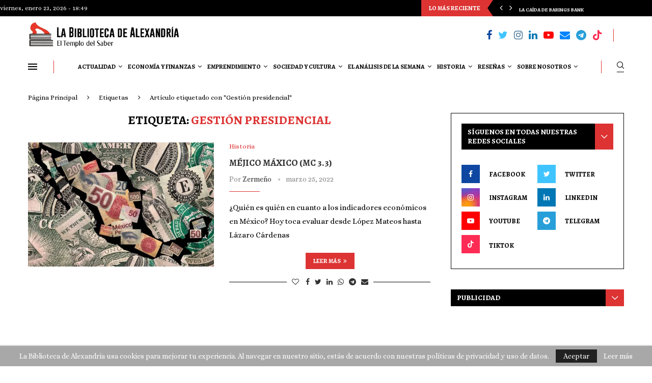

--- FILE ---
content_type: text/html; charset=UTF-8
request_url: https://labibliotecadealexandria.com/tag/gestion-presidencial/
body_size: 67861
content:
<!DOCTYPE html><html lang="es" prefix="og: https://ogp.me/ns#"><head><meta charset="UTF-8"><meta http-equiv="X-UA-Compatible" content="IE=edge"><meta name="viewport" content="width=device-width, initial-scale=1"><link rel="profile" href="http://gmpg.org/xfn/11"/><link rel="alternate" type="application/rss+xml" title="La Biblioteca de Alexandría RSS Feed"
 href="https://labibliotecadealexandria.com/feed/"/><link rel="alternate" type="application/atom+xml" title="La Biblioteca de Alexandría Atom Feed"
 href="https://labibliotecadealexandria.com/feed/atom/"/><link rel="pingback" href="https://labibliotecadealexandria.com/xmlrpc.php"/> <!--[if lt IE 9]> <script src="https://labibliotecadealexandria.com/wp-content/themes/soledad/js/html5.js"></script> <![endif]--> <script type="text/javascript">(()=>{var e={};e.g=function(){if("object"==typeof globalThis)return globalThis;try{return this||new Function("return this")()}catch(e){if("object"==typeof window)return window}}(),function({ampUrl:n,isCustomizePreview:t,isAmpDevMode:r,noampQueryVarName:o,noampQueryVarValue:s,disabledStorageKey:i,mobileUserAgents:a,regexRegex:c}){if("undefined"==typeof sessionStorage)return;const d=new RegExp(c);if(!a.some((e=>{const n=e.match(d);return!(!n||!new RegExp(n[1],n[2]).test(navigator.userAgent))||navigator.userAgent.includes(e)})))return;e.g.addEventListener("DOMContentLoaded",(()=>{const e=document.getElementById("amp-mobile-version-switcher");if(!e)return;e.hidden=!1;const n=e.querySelector("a[href]");n&&n.addEventListener("click",(()=>{sessionStorage.removeItem(i)}))}));const g=r&&["paired-browsing-non-amp","paired-browsing-amp"].includes(window.name);if(sessionStorage.getItem(i)||t||g)return;const u=new URL(location.href),m=new URL(n);m.hash=u.hash,u.searchParams.has(o)&&s===u.searchParams.get(o)?sessionStorage.setItem(i,"1"):m.href!==u.href&&(window.stop(),location.replace(m.href))}({"ampUrl":"https:\/\/labibliotecadealexandria.com\/tag\/gestion-presidencial\/?amp=1","noampQueryVarName":"noamp","noampQueryVarValue":"mobile","disabledStorageKey":"amp_mobile_redirect_disabled","mobileUserAgents":["Mobile","Android","Silk\/","Kindle","BlackBerry","Opera Mini","Opera Mobi"],"regexRegex":"^\\\/((?:.|\\n)+)\\\/([i]*)$","isCustomizePreview":false,"isAmpDevMode":false})})();</script> <link rel='preconnect' href='https://fonts.googleapis.com' /><link rel='preconnect' href='https://fonts.gstatic.com' /><meta http-equiv='x-dns-prefetch-control' content='on'><link rel='dns-prefetch' href='//fonts.googleapis.com' /><link rel='dns-prefetch' href='//fonts.gstatic.com' /><link rel='dns-prefetch' href='//s.gravatar.com' /><link rel='dns-prefetch' href='//www.google-analytics.com' /><style>.penci-library-modal-btn {margin-left: 5px;background: #33ad67;vertical-align: top;font-size: 0 !important;}.penci-library-modal-btn:before {content: '';width: 16px;height: 16px;background-image: url('https://labibliotecadealexandria.com/wp-content/themes/soledad/images/penci-icon.png');background-position: center;background-size: contain;background-repeat: no-repeat;}#penci-library-modal .penci-elementor-template-library-template-name {text-align: right;flex: 1 0 0%;}</style><title>Gestión presidencial | La Biblioteca de Alexandría</title><meta name="robots" content="follow, noindex"/><meta property="og:locale" content="es_MX" /><meta property="og:type" content="article" /><meta property="og:title" content="Gestión presidencial | La Biblioteca de Alexandría" /><meta property="og:url" content="https://labibliotecadealexandria.com/tag/gestion-presidencial/" /><meta property="og:site_name" content="La Biblioteca de Alexandría" /><meta name="twitter:card" content="summary_large_image" /><meta name="twitter:title" content="Gestión presidencial | La Biblioteca de Alexandría" /><meta name="twitter:label1" content="Entradas" /><meta name="twitter:data1" content="1" /> <script type="application/ld+json" class="rank-math-schema">{"@context":"https://schema.org","@graph":[{"@type":"Person","@id":"https://labibliotecadealexandria.com/#person","name":"La Biblioteca de Alexandr\u00eda","image":{"@type":"ImageObject","@id":"https://labibliotecadealexandria.com/#logo","url":"https://labibliotecadealexandria.com/wp-content/uploads/2024/05/Logo-sin-Fondo-BDA-512x512-1.png","contentUrl":"https://labibliotecadealexandria.com/wp-content/uploads/2024/05/Logo-sin-Fondo-BDA-512x512-1.png","caption":"La Biblioteca de Alexandr\u00eda","inLanguage":"es","width":"512","height":"512"}},{"@type":"WebSite","@id":"https://labibliotecadealexandria.com/#website","url":"https://labibliotecadealexandria.com","name":"La Biblioteca de Alexandr\u00eda","alternateName":"BDA","publisher":{"@id":"https://labibliotecadealexandria.com/#person"},"inLanguage":"es"},{"@type":"CollectionPage","@id":"https://labibliotecadealexandria.com/tag/gestion-presidencial/#webpage","url":"https://labibliotecadealexandria.com/tag/gestion-presidencial/","name":"Gesti\u00f3n presidencial | La Biblioteca de Alexandr\u00eda","isPartOf":{"@id":"https://labibliotecadealexandria.com/#website"},"inLanguage":"es"}]}</script> <link rel='dns-prefetch' href='//fonts.googleapis.com' /><link rel="alternate" type="application/rss+xml" title="La Biblioteca de Alexandría &raquo; Feed" href="https://labibliotecadealexandria.com/feed/" /><link rel="alternate" type="application/rss+xml" title="La Biblioteca de Alexandría &raquo; RSS de los comentarios" href="https://labibliotecadealexandria.com/comments/feed/" /><link rel="alternate" type="application/rss+xml" title="La Biblioteca de Alexandría &raquo; Gestión presidencial RSS de la etiqueta" href="https://labibliotecadealexandria.com/tag/gestion-presidencial/feed/" />  <script src="//www.googletagmanager.com/gtag/js?id=G-Z1BDHQ156N"  data-cfasync="false" data-wpfc-render="false" type="text/javascript" async></script> <script data-cfasync="false" data-wpfc-render="false" type="text/javascript">var mi_version = '9.11.1';
				var mi_track_user = true;
				var mi_no_track_reason = '';
								var MonsterInsightsDefaultLocations = {"page_location":"https:\/\/labibliotecadealexandria.com\/tag\/gestion-presidencial\/"};
								if ( typeof MonsterInsightsPrivacyGuardFilter === 'function' ) {
					var MonsterInsightsLocations = (typeof MonsterInsightsExcludeQuery === 'object') ? MonsterInsightsPrivacyGuardFilter( MonsterInsightsExcludeQuery ) : MonsterInsightsPrivacyGuardFilter( MonsterInsightsDefaultLocations );
				} else {
					var MonsterInsightsLocations = (typeof MonsterInsightsExcludeQuery === 'object') ? MonsterInsightsExcludeQuery : MonsterInsightsDefaultLocations;
				}

								var disableStrs = [
										'ga-disable-G-Z1BDHQ156N',
									];

				/* Function to detect opted out users */
				function __gtagTrackerIsOptedOut() {
					for (var index = 0; index < disableStrs.length; index++) {
						if (document.cookie.indexOf(disableStrs[index] + '=true') > -1) {
							return true;
						}
					}

					return false;
				}

				/* Disable tracking if the opt-out cookie exists. */
				if (__gtagTrackerIsOptedOut()) {
					for (var index = 0; index < disableStrs.length; index++) {
						window[disableStrs[index]] = true;
					}
				}

				/* Opt-out function */
				function __gtagTrackerOptout() {
					for (var index = 0; index < disableStrs.length; index++) {
						document.cookie = disableStrs[index] + '=true; expires=Thu, 31 Dec 2099 23:59:59 UTC; path=/';
						window[disableStrs[index]] = true;
					}
				}

				if ('undefined' === typeof gaOptout) {
					function gaOptout() {
						__gtagTrackerOptout();
					}
				}
								window.dataLayer = window.dataLayer || [];

				window.MonsterInsightsDualTracker = {
					helpers: {},
					trackers: {},
				};
				if (mi_track_user) {
					function __gtagDataLayer() {
						dataLayer.push(arguments);
					}

					function __gtagTracker(type, name, parameters) {
						if (!parameters) {
							parameters = {};
						}

						if (parameters.send_to) {
							__gtagDataLayer.apply(null, arguments);
							return;
						}

						if (type === 'event') {
														parameters.send_to = monsterinsights_frontend.v4_id;
							var hookName = name;
							if (typeof parameters['event_category'] !== 'undefined') {
								hookName = parameters['event_category'] + ':' + name;
							}

							if (typeof MonsterInsightsDualTracker.trackers[hookName] !== 'undefined') {
								MonsterInsightsDualTracker.trackers[hookName](parameters);
							} else {
								__gtagDataLayer('event', name, parameters);
							}
							
						} else {
							__gtagDataLayer.apply(null, arguments);
						}
					}

					__gtagTracker('js', new Date());
					__gtagTracker('set', {
						'developer_id.dZGIzZG': true,
											});
					if ( MonsterInsightsLocations.page_location ) {
						__gtagTracker('set', MonsterInsightsLocations);
					}
										__gtagTracker('config', 'G-Z1BDHQ156N', {"forceSSL":"true","link_attribution":"true"} );
										window.gtag = __gtagTracker;										(function () {
						/* https://developers.google.com/analytics/devguides/collection/analyticsjs/ */
						/* ga and __gaTracker compatibility shim. */
						var noopfn = function () {
							return null;
						};
						var newtracker = function () {
							return new Tracker();
						};
						var Tracker = function () {
							return null;
						};
						var p = Tracker.prototype;
						p.get = noopfn;
						p.set = noopfn;
						p.send = function () {
							var args = Array.prototype.slice.call(arguments);
							args.unshift('send');
							__gaTracker.apply(null, args);
						};
						var __gaTracker = function () {
							var len = arguments.length;
							if (len === 0) {
								return;
							}
							var f = arguments[len - 1];
							if (typeof f !== 'object' || f === null || typeof f.hitCallback !== 'function') {
								if ('send' === arguments[0]) {
									var hitConverted, hitObject = false, action;
									if ('event' === arguments[1]) {
										if ('undefined' !== typeof arguments[3]) {
											hitObject = {
												'eventAction': arguments[3],
												'eventCategory': arguments[2],
												'eventLabel': arguments[4],
												'value': arguments[5] ? arguments[5] : 1,
											}
										}
									}
									if ('pageview' === arguments[1]) {
										if ('undefined' !== typeof arguments[2]) {
											hitObject = {
												'eventAction': 'page_view',
												'page_path': arguments[2],
											}
										}
									}
									if (typeof arguments[2] === 'object') {
										hitObject = arguments[2];
									}
									if (typeof arguments[5] === 'object') {
										Object.assign(hitObject, arguments[5]);
									}
									if ('undefined' !== typeof arguments[1].hitType) {
										hitObject = arguments[1];
										if ('pageview' === hitObject.hitType) {
											hitObject.eventAction = 'page_view';
										}
									}
									if (hitObject) {
										action = 'timing' === arguments[1].hitType ? 'timing_complete' : hitObject.eventAction;
										hitConverted = mapArgs(hitObject);
										__gtagTracker('event', action, hitConverted);
									}
								}
								return;
							}

							function mapArgs(args) {
								var arg, hit = {};
								var gaMap = {
									'eventCategory': 'event_category',
									'eventAction': 'event_action',
									'eventLabel': 'event_label',
									'eventValue': 'event_value',
									'nonInteraction': 'non_interaction',
									'timingCategory': 'event_category',
									'timingVar': 'name',
									'timingValue': 'value',
									'timingLabel': 'event_label',
									'page': 'page_path',
									'location': 'page_location',
									'title': 'page_title',
									'referrer' : 'page_referrer',
								};
								for (arg in args) {
																		if (!(!args.hasOwnProperty(arg) || !gaMap.hasOwnProperty(arg))) {
										hit[gaMap[arg]] = args[arg];
									} else {
										hit[arg] = args[arg];
									}
								}
								return hit;
							}

							try {
								f.hitCallback();
							} catch (ex) {
							}
						};
						__gaTracker.create = newtracker;
						__gaTracker.getByName = newtracker;
						__gaTracker.getAll = function () {
							return [];
						};
						__gaTracker.remove = noopfn;
						__gaTracker.loaded = true;
						window['__gaTracker'] = __gaTracker;
					})();
									} else {
										console.log("");
					(function () {
						function __gtagTracker() {
							return null;
						}

						window['__gtagTracker'] = __gtagTracker;
						window['gtag'] = __gtagTracker;
					})();
									}</script>  <script defer src="[data-uri]"></script> <style id='wp-emoji-styles-inline-css' type='text/css'>img.wp-smiley, img.emoji {
		display: inline !important;
		border: none !important;
		box-shadow: none !important;
		height: 1em !important;
		width: 1em !important;
		margin: 0 0.07em !important;
		vertical-align: -0.1em !important;
		background: none !important;
		padding: 0 !important;
	}</style><link rel='stylesheet' id='wp-block-library-css' href='https://labibliotecadealexandria.com/wp-includes/css/dist/block-library/style.min.css?ver=6.5.7' type='text/css' media='all' /><style id='wp-block-library-theme-inline-css' type='text/css'>.wp-block-audio figcaption{color:#555;font-size:13px;text-align:center}.is-dark-theme .wp-block-audio figcaption{color:#ffffffa6}.wp-block-audio{margin:0 0 1em}.wp-block-code{border:1px solid #ccc;border-radius:4px;font-family:Menlo,Consolas,monaco,monospace;padding:.8em 1em}.wp-block-embed figcaption{color:#555;font-size:13px;text-align:center}.is-dark-theme .wp-block-embed figcaption{color:#ffffffa6}.wp-block-embed{margin:0 0 1em}.blocks-gallery-caption{color:#555;font-size:13px;text-align:center}.is-dark-theme .blocks-gallery-caption{color:#ffffffa6}.wp-block-image figcaption{color:#555;font-size:13px;text-align:center}.is-dark-theme .wp-block-image figcaption{color:#ffffffa6}.wp-block-image{margin:0 0 1em}.wp-block-pullquote{border-bottom:4px solid;border-top:4px solid;color:currentColor;margin-bottom:1.75em}.wp-block-pullquote cite,.wp-block-pullquote footer,.wp-block-pullquote__citation{color:currentColor;font-size:.8125em;font-style:normal;text-transform:uppercase}.wp-block-quote{border-left:.25em solid;margin:0 0 1.75em;padding-left:1em}.wp-block-quote cite,.wp-block-quote footer{color:currentColor;font-size:.8125em;font-style:normal;position:relative}.wp-block-quote.has-text-align-right{border-left:none;border-right:.25em solid;padding-left:0;padding-right:1em}.wp-block-quote.has-text-align-center{border:none;padding-left:0}.wp-block-quote.is-large,.wp-block-quote.is-style-large,.wp-block-quote.is-style-plain{border:none}.wp-block-search .wp-block-search__label{font-weight:700}.wp-block-search__button{border:1px solid #ccc;padding:.375em .625em}:where(.wp-block-group.has-background){padding:1.25em 2.375em}.wp-block-separator.has-css-opacity{opacity:.4}.wp-block-separator{border:none;border-bottom:2px solid;margin-left:auto;margin-right:auto}.wp-block-separator.has-alpha-channel-opacity{opacity:1}.wp-block-separator:not(.is-style-wide):not(.is-style-dots){width:100px}.wp-block-separator.has-background:not(.is-style-dots){border-bottom:none;height:1px}.wp-block-separator.has-background:not(.is-style-wide):not(.is-style-dots){height:2px}.wp-block-table{margin:0 0 1em}.wp-block-table td,.wp-block-table th{word-break:normal}.wp-block-table figcaption{color:#555;font-size:13px;text-align:center}.is-dark-theme .wp-block-table figcaption{color:#ffffffa6}.wp-block-video figcaption{color:#555;font-size:13px;text-align:center}.is-dark-theme .wp-block-video figcaption{color:#ffffffa6}.wp-block-video{margin:0 0 1em}.wp-block-template-part.has-background{margin-bottom:0;margin-top:0;padding:1.25em 2.375em}</style><style id='rank-math-toc-block-style-inline-css' type='text/css'>.wp-block-rank-math-toc-block nav ol{counter-reset:item}.wp-block-rank-math-toc-block nav ol li{display:block}.wp-block-rank-math-toc-block nav ol li:before{content:counters(item, ".") ". ";counter-increment:item}</style><style id='classic-theme-styles-inline-css' type='text/css'>/*! This file is auto-generated */
.wp-block-button__link{color:#fff;background-color:#32373c;border-radius:9999px;box-shadow:none;text-decoration:none;padding:calc(.667em + 2px) calc(1.333em + 2px);font-size:1.125em}.wp-block-file__button{background:#32373c;color:#fff;text-decoration:none}</style><style id='global-styles-inline-css' type='text/css'>body{--wp--preset--color--black: #000000;--wp--preset--color--cyan-bluish-gray: #abb8c3;--wp--preset--color--white: #ffffff;--wp--preset--color--pale-pink: #f78da7;--wp--preset--color--vivid-red: #cf2e2e;--wp--preset--color--luminous-vivid-orange: #ff6900;--wp--preset--color--luminous-vivid-amber: #fcb900;--wp--preset--color--light-green-cyan: #7bdcb5;--wp--preset--color--vivid-green-cyan: #00d084;--wp--preset--color--pale-cyan-blue: #8ed1fc;--wp--preset--color--vivid-cyan-blue: #0693e3;--wp--preset--color--vivid-purple: #9b51e0;--wp--preset--gradient--vivid-cyan-blue-to-vivid-purple: linear-gradient(135deg,rgba(6,147,227,1) 0%,rgb(155,81,224) 100%);--wp--preset--gradient--light-green-cyan-to-vivid-green-cyan: linear-gradient(135deg,rgb(122,220,180) 0%,rgb(0,208,130) 100%);--wp--preset--gradient--luminous-vivid-amber-to-luminous-vivid-orange: linear-gradient(135deg,rgba(252,185,0,1) 0%,rgba(255,105,0,1) 100%);--wp--preset--gradient--luminous-vivid-orange-to-vivid-red: linear-gradient(135deg,rgba(255,105,0,1) 0%,rgb(207,46,46) 100%);--wp--preset--gradient--very-light-gray-to-cyan-bluish-gray: linear-gradient(135deg,rgb(238,238,238) 0%,rgb(169,184,195) 100%);--wp--preset--gradient--cool-to-warm-spectrum: linear-gradient(135deg,rgb(74,234,220) 0%,rgb(151,120,209) 20%,rgb(207,42,186) 40%,rgb(238,44,130) 60%,rgb(251,105,98) 80%,rgb(254,248,76) 100%);--wp--preset--gradient--blush-light-purple: linear-gradient(135deg,rgb(255,206,236) 0%,rgb(152,150,240) 100%);--wp--preset--gradient--blush-bordeaux: linear-gradient(135deg,rgb(254,205,165) 0%,rgb(254,45,45) 50%,rgb(107,0,62) 100%);--wp--preset--gradient--luminous-dusk: linear-gradient(135deg,rgb(255,203,112) 0%,rgb(199,81,192) 50%,rgb(65,88,208) 100%);--wp--preset--gradient--pale-ocean: linear-gradient(135deg,rgb(255,245,203) 0%,rgb(182,227,212) 50%,rgb(51,167,181) 100%);--wp--preset--gradient--electric-grass: linear-gradient(135deg,rgb(202,248,128) 0%,rgb(113,206,126) 100%);--wp--preset--gradient--midnight: linear-gradient(135deg,rgb(2,3,129) 0%,rgb(40,116,252) 100%);--wp--preset--font-size--small: 12px;--wp--preset--font-size--medium: 20px;--wp--preset--font-size--large: 32px;--wp--preset--font-size--x-large: 42px;--wp--preset--font-size--normal: 14px;--wp--preset--font-size--huge: 42px;--wp--preset--spacing--20: 0.44rem;--wp--preset--spacing--30: 0.67rem;--wp--preset--spacing--40: 1rem;--wp--preset--spacing--50: 1.5rem;--wp--preset--spacing--60: 2.25rem;--wp--preset--spacing--70: 3.38rem;--wp--preset--spacing--80: 5.06rem;--wp--preset--shadow--natural: 6px 6px 9px rgba(0, 0, 0, 0.2);--wp--preset--shadow--deep: 12px 12px 50px rgba(0, 0, 0, 0.4);--wp--preset--shadow--sharp: 6px 6px 0px rgba(0, 0, 0, 0.2);--wp--preset--shadow--outlined: 6px 6px 0px -3px rgba(255, 255, 255, 1), 6px 6px rgba(0, 0, 0, 1);--wp--preset--shadow--crisp: 6px 6px 0px rgba(0, 0, 0, 1);}:where(.is-layout-flex){gap: 0.5em;}:where(.is-layout-grid){gap: 0.5em;}body .is-layout-flex{display: flex;}body .is-layout-flex{flex-wrap: wrap;align-items: center;}body .is-layout-flex > *{margin: 0;}body .is-layout-grid{display: grid;}body .is-layout-grid > *{margin: 0;}:where(.wp-block-columns.is-layout-flex){gap: 2em;}:where(.wp-block-columns.is-layout-grid){gap: 2em;}:where(.wp-block-post-template.is-layout-flex){gap: 1.25em;}:where(.wp-block-post-template.is-layout-grid){gap: 1.25em;}.has-black-color{color: var(--wp--preset--color--black) !important;}.has-cyan-bluish-gray-color{color: var(--wp--preset--color--cyan-bluish-gray) !important;}.has-white-color{color: var(--wp--preset--color--white) !important;}.has-pale-pink-color{color: var(--wp--preset--color--pale-pink) !important;}.has-vivid-red-color{color: var(--wp--preset--color--vivid-red) !important;}.has-luminous-vivid-orange-color{color: var(--wp--preset--color--luminous-vivid-orange) !important;}.has-luminous-vivid-amber-color{color: var(--wp--preset--color--luminous-vivid-amber) !important;}.has-light-green-cyan-color{color: var(--wp--preset--color--light-green-cyan) !important;}.has-vivid-green-cyan-color{color: var(--wp--preset--color--vivid-green-cyan) !important;}.has-pale-cyan-blue-color{color: var(--wp--preset--color--pale-cyan-blue) !important;}.has-vivid-cyan-blue-color{color: var(--wp--preset--color--vivid-cyan-blue) !important;}.has-vivid-purple-color{color: var(--wp--preset--color--vivid-purple) !important;}.has-black-background-color{background-color: var(--wp--preset--color--black) !important;}.has-cyan-bluish-gray-background-color{background-color: var(--wp--preset--color--cyan-bluish-gray) !important;}.has-white-background-color{background-color: var(--wp--preset--color--white) !important;}.has-pale-pink-background-color{background-color: var(--wp--preset--color--pale-pink) !important;}.has-vivid-red-background-color{background-color: var(--wp--preset--color--vivid-red) !important;}.has-luminous-vivid-orange-background-color{background-color: var(--wp--preset--color--luminous-vivid-orange) !important;}.has-luminous-vivid-amber-background-color{background-color: var(--wp--preset--color--luminous-vivid-amber) !important;}.has-light-green-cyan-background-color{background-color: var(--wp--preset--color--light-green-cyan) !important;}.has-vivid-green-cyan-background-color{background-color: var(--wp--preset--color--vivid-green-cyan) !important;}.has-pale-cyan-blue-background-color{background-color: var(--wp--preset--color--pale-cyan-blue) !important;}.has-vivid-cyan-blue-background-color{background-color: var(--wp--preset--color--vivid-cyan-blue) !important;}.has-vivid-purple-background-color{background-color: var(--wp--preset--color--vivid-purple) !important;}.has-black-border-color{border-color: var(--wp--preset--color--black) !important;}.has-cyan-bluish-gray-border-color{border-color: var(--wp--preset--color--cyan-bluish-gray) !important;}.has-white-border-color{border-color: var(--wp--preset--color--white) !important;}.has-pale-pink-border-color{border-color: var(--wp--preset--color--pale-pink) !important;}.has-vivid-red-border-color{border-color: var(--wp--preset--color--vivid-red) !important;}.has-luminous-vivid-orange-border-color{border-color: var(--wp--preset--color--luminous-vivid-orange) !important;}.has-luminous-vivid-amber-border-color{border-color: var(--wp--preset--color--luminous-vivid-amber) !important;}.has-light-green-cyan-border-color{border-color: var(--wp--preset--color--light-green-cyan) !important;}.has-vivid-green-cyan-border-color{border-color: var(--wp--preset--color--vivid-green-cyan) !important;}.has-pale-cyan-blue-border-color{border-color: var(--wp--preset--color--pale-cyan-blue) !important;}.has-vivid-cyan-blue-border-color{border-color: var(--wp--preset--color--vivid-cyan-blue) !important;}.has-vivid-purple-border-color{border-color: var(--wp--preset--color--vivid-purple) !important;}.has-vivid-cyan-blue-to-vivid-purple-gradient-background{background: var(--wp--preset--gradient--vivid-cyan-blue-to-vivid-purple) !important;}.has-light-green-cyan-to-vivid-green-cyan-gradient-background{background: var(--wp--preset--gradient--light-green-cyan-to-vivid-green-cyan) !important;}.has-luminous-vivid-amber-to-luminous-vivid-orange-gradient-background{background: var(--wp--preset--gradient--luminous-vivid-amber-to-luminous-vivid-orange) !important;}.has-luminous-vivid-orange-to-vivid-red-gradient-background{background: var(--wp--preset--gradient--luminous-vivid-orange-to-vivid-red) !important;}.has-very-light-gray-to-cyan-bluish-gray-gradient-background{background: var(--wp--preset--gradient--very-light-gray-to-cyan-bluish-gray) !important;}.has-cool-to-warm-spectrum-gradient-background{background: var(--wp--preset--gradient--cool-to-warm-spectrum) !important;}.has-blush-light-purple-gradient-background{background: var(--wp--preset--gradient--blush-light-purple) !important;}.has-blush-bordeaux-gradient-background{background: var(--wp--preset--gradient--blush-bordeaux) !important;}.has-luminous-dusk-gradient-background{background: var(--wp--preset--gradient--luminous-dusk) !important;}.has-pale-ocean-gradient-background{background: var(--wp--preset--gradient--pale-ocean) !important;}.has-electric-grass-gradient-background{background: var(--wp--preset--gradient--electric-grass) !important;}.has-midnight-gradient-background{background: var(--wp--preset--gradient--midnight) !important;}.has-small-font-size{font-size: var(--wp--preset--font-size--small) !important;}.has-medium-font-size{font-size: var(--wp--preset--font-size--medium) !important;}.has-large-font-size{font-size: var(--wp--preset--font-size--large) !important;}.has-x-large-font-size{font-size: var(--wp--preset--font-size--x-large) !important;}
.wp-block-navigation a:where(:not(.wp-element-button)){color: inherit;}
:where(.wp-block-post-template.is-layout-flex){gap: 1.25em;}:where(.wp-block-post-template.is-layout-grid){gap: 1.25em;}
:where(.wp-block-columns.is-layout-flex){gap: 2em;}:where(.wp-block-columns.is-layout-grid){gap: 2em;}
.wp-block-pullquote{font-size: 1.5em;line-height: 1.6;}</style><link rel='stylesheet' id='contact-form-7-css' href='https://labibliotecadealexandria.com/wp-content/cache/autoptimize/css/autoptimize_single_3fd2afa98866679439097f4ab102fe0a.css?ver=5.9.6' type='text/css' media='all' /><link crossorigin="anonymous" rel='stylesheet' id='penci-oswald-css' href='//fonts.googleapis.com/css?family=Oswald%3A400&#038;display=swap&#038;ver=6.5.7' type='text/css' media='all' /><link crossorigin="anonymous" rel='stylesheet' id='penci-fonts-css' href='https://fonts.googleapis.com/css?family=Alegreya+SC%3A300%2C300italic%2C400%2C400italic%2C500%2C500italic%2C700%2C700italic%2C800%2C800italic%7CAlice%3A300%2C300italic%2C400%2C400italic%2C500%2C500italic%2C700%2C700italic%2C800%2C800italic%7CRubik%3A300%2C300italic%2C400%2C400italic%2C500%2C500italic%2C600%2C600italic%2C700%2C700italic%2C800%2C800italic%26subset%3Dlatin%2Ccyrillic%2Ccyrillic-ext%2Cgreek%2Cgreek-ext%2Clatin-ext&#038;display=swap&#038;ver=8.3.0' type='text/css' media='all' /><link rel='stylesheet' id='penci-main-style-css' href='https://labibliotecadealexandria.com/wp-content/cache/autoptimize/css/autoptimize_single_e386fe86c0ea9ee664f5634ba0e9ec6f.css?ver=8.3.0' type='text/css' media='all' /><link rel='stylesheet' id='penci-font-awesomeold-css' href='https://labibliotecadealexandria.com/wp-content/themes/soledad/css/font-awesome.4.7.0.swap.min.css?ver=4.7.0' type='text/css' media='all' /><link rel='stylesheet' id='penci_icon-css' href='https://labibliotecadealexandria.com/wp-content/cache/autoptimize/css/autoptimize_single_0743cf74419f867943cfc1fa01a96031.css?ver=8.3.0' type='text/css' media='all' /><link rel='stylesheet' id='penci_style-css' href='https://labibliotecadealexandria.com/wp-content/themes/soledad/style.css?ver=8.3.0' type='text/css' media='all' /><link rel='stylesheet' id='penci_social_counter-css' href='https://labibliotecadealexandria.com/wp-content/cache/autoptimize/css/autoptimize_single_c2ceabbb0c7a71b12aa250ab3ff7fba6.css?ver=8.3.0' type='text/css' media='all' /><link crossorigin="anonymous" rel='stylesheet' id='penci-header-builder-fonts-css' href='https://fonts.googleapis.com/css?family=Alegreya+SC%3A300%2C300italic%2C400%2C400italic%2C500%2C500italic%2C600%2C600italic%2C700%2C700italic%2C800%2C800italic%26subset%3Dlatin%2Ccyrillic%2Ccyrillic-ext%2Cgreek%2Cgreek-ext%2Clatin-ext&#038;display=swap&#038;ver=8.3.0' type='text/css' media='all' /><link rel='stylesheet' id='elementor-icons-css' href='https://labibliotecadealexandria.com/wp-content/plugins/elementor/assets/lib/eicons/css/elementor-icons.min.css?ver=5.30.0' type='text/css' media='all' /><link rel='stylesheet' id='elementor-frontend-css' href='https://labibliotecadealexandria.com/wp-content/plugins/elementor/assets/css/frontend.min.css?ver=3.22.3' type='text/css' media='all' /><link rel='stylesheet' id='swiper-css' href='https://labibliotecadealexandria.com/wp-content/plugins/elementor/assets/lib/swiper/v8/css/swiper.min.css?ver=8.4.5' type='text/css' media='all' /><link rel='stylesheet' id='elementor-post-5-css' href='https://labibliotecadealexandria.com/wp-content/cache/autoptimize/css/autoptimize_single_a0bc071674e9f1bb20baaf1c3bb5b368.css?ver=1720608474' type='text/css' media='all' /><link rel='stylesheet' id='penci-recipe-css-css' href='https://labibliotecadealexandria.com/wp-content/cache/autoptimize/css/autoptimize_single_c66070d15a76808fed69a090e96f2f69.css?ver=3.3' type='text/css' media='all' /><link crossorigin="anonymous" rel='stylesheet' id='google-fonts-1-css' href='https://fonts.googleapis.com/css?family=Roboto%3A100%2C100italic%2C200%2C200italic%2C300%2C300italic%2C400%2C400italic%2C500%2C500italic%2C600%2C600italic%2C700%2C700italic%2C800%2C800italic%2C900%2C900italic%7CRoboto+Slab%3A100%2C100italic%2C200%2C200italic%2C300%2C300italic%2C400%2C400italic%2C500%2C500italic%2C600%2C600italic%2C700%2C700italic%2C800%2C800italic%2C900%2C900italic&#038;display=auto&#038;ver=6.5.7' type='text/css' media='all' /><link rel="preconnect" href="https://fonts.gstatic.com/" crossorigin><script defer type="text/javascript" src="https://labibliotecadealexandria.com/wp-content/plugins/google-analytics-for-wordpress/assets/js/frontend-gtag.min.js?ver=9.11.1" id="monsterinsights-frontend-script-js" data-wp-strategy="async"></script> <script data-cfasync="false" data-wpfc-render="false" type="text/javascript" id='monsterinsights-frontend-script-js-extra'>var monsterinsights_frontend = {"js_events_tracking":"true","download_extensions":"doc,pdf,ppt,zip,xls,docx,pptx,xlsx","inbound_paths":"[{\"path\":\"\\\/go\\\/\",\"label\":\"affiliate\"},{\"path\":\"\\\/recommend\\\/\",\"label\":\"affiliate\"}]","home_url":"https:\/\/labibliotecadealexandria.com","hash_tracking":"false","v4_id":"G-Z1BDHQ156N"};</script> <script defer type="text/javascript" src="https://labibliotecadealexandria.com/wp-includes/js/jquery/jquery.min.js?ver=3.7.1" id="jquery-core-js"></script> <script defer type="text/javascript" src="https://labibliotecadealexandria.com/wp-includes/js/jquery/jquery-migrate.min.js?ver=3.4.1" id="jquery-migrate-js"></script> <link rel="https://api.w.org/" href="https://labibliotecadealexandria.com/wp-json/" /><link rel="alternate" type="application/json" href="https://labibliotecadealexandria.com/wp-json/wp/v2/tags/1048" /><link rel="EditURI" type="application/rsd+xml" title="RSD" href="https://labibliotecadealexandria.com/xmlrpc.php?rsd" /><meta name="generator" content="WordPress 6.5.7" /> <style type="text/css"></style><meta name="generator" content="performance-lab 3.2.0; plugins: "><link rel="alternate" type="text/html" media="only screen and (max-width: 640px)" href="https://labibliotecadealexandria.com/tag/gestion-presidencial/?amp=1"><script defer src="[data-uri]"></script> <script defer src="[data-uri]"></script> <style>.no-js img.lazyload { display: none; }
			figure.wp-block-image img.lazyloading { min-width: 150px; }
							.lazyload, .lazyloading { opacity: 0; }
				.lazyloaded {
					opacity: 1;
					transition: opacity 400ms;
					transition-delay: 0ms;
				}</style><style id="penci-custom-style" type="text/css">body{ --pcbg-cl: #fff; --pctext-cl: #313131; --pcborder-cl: #dedede; --pcheading-cl: #313131; --pcmeta-cl: #888888; --pcaccent-cl: #6eb48c; --pcbody-font: 'PT Serif', serif; --pchead-font: 'Raleway', sans-serif; --pchead-wei: bold; } .single.penci-body-single-style-5 #header, .single.penci-body-single-style-6 #header, .single.penci-body-single-style-10 #header, .single.penci-body-single-style-5 .pc-wrapbuilder-header, .single.penci-body-single-style-6 .pc-wrapbuilder-header, .single.penci-body-single-style-10 .pc-wrapbuilder-header { --pchd-mg: 40px; } .fluid-width-video-wrapper > div { position: absolute; left: 0; right: 0; top: 0; width: 100%; height: 100%; } .yt-video-place { position: relative; text-align: center; } .yt-video-place.embed-responsive .start-video { display: block; top: 0; left: 0; bottom: 0; right: 0; position: absolute; transform: none; } .yt-video-place.embed-responsive .start-video img { margin: 0; padding: 0; top: 50%; display: inline-block; position: absolute; left: 50%; transform: translate(-50%, -50%); width: 68px; height: auto; } ::selection { color: #000000; } body { --pchead-font: 'Alegreya SC', serif; } body { --pcbody-font: 'Alice', serif; } p{ line-height: 1.8; } #main #bbpress-forums .bbp-login-form fieldset.bbp-form select, #main #bbpress-forums .bbp-login-form .bbp-form input[type="password"], #main #bbpress-forums .bbp-login-form .bbp-form input[type="text"], .penci-login-register input[type="email"], .penci-login-register input[type="text"], .penci-login-register input[type="password"], .penci-login-register input[type="number"], body, textarea, #respond textarea, .widget input[type="text"], .widget input[type="email"], .widget input[type="date"], .widget input[type="number"], .wpcf7 textarea, .mc4wp-form input, #respond input, div.wpforms-container .wpforms-form.wpforms-form input[type=date], div.wpforms-container .wpforms-form.wpforms-form input[type=datetime], div.wpforms-container .wpforms-form.wpforms-form input[type=datetime-local], div.wpforms-container .wpforms-form.wpforms-form input[type=email], div.wpforms-container .wpforms-form.wpforms-form input[type=month], div.wpforms-container .wpforms-form.wpforms-form input[type=number], div.wpforms-container .wpforms-form.wpforms-form input[type=password], div.wpforms-container .wpforms-form.wpforms-form input[type=range], div.wpforms-container .wpforms-form.wpforms-form input[type=search], div.wpforms-container .wpforms-form.wpforms-form input[type=tel], div.wpforms-container .wpforms-form.wpforms-form input[type=text], div.wpforms-container .wpforms-form.wpforms-form input[type=time], div.wpforms-container .wpforms-form.wpforms-form input[type=url], div.wpforms-container .wpforms-form.wpforms-form input[type=week], div.wpforms-container .wpforms-form.wpforms-form select, div.wpforms-container .wpforms-form.wpforms-form textarea, .wpcf7 input, form.pc-searchform input.search-input, ul.homepage-featured-boxes .penci-fea-in h4, .widget.widget_categories ul li span.category-item-count, .about-widget .about-me-heading, .widget ul.side-newsfeed li .side-item .side-item-text .side-item-meta { font-weight: 500 } #navigation .menu > li > a, #navigation ul.menu ul.sub-menu li > a, .navigation ul.menu ul.sub-menu li > a, .penci-menu-hbg .menu li a, #sidebar-nav .menu li a { font-family: 'Rubik', sans-serif; font-weight: normal; } .penci-hide-tagupdated{ display: none !important; } body, .widget ul li a{ font-size: 15px; } .widget ul li, .post-entry, p, .post-entry p { font-size: 15px; line-height: 1.8; } body { --pchead-wei: bold; } .featured-area .penci-image-holder, .featured-area .penci-slider4-overlay, .featured-area .penci-slide-overlay .overlay-link, .featured-style-29 .featured-slider-overlay, .penci-slider38-overlay{ border-radius: ; -webkit-border-radius: ; } .penci-featured-content-right:before{ border-top-right-radius: ; border-bottom-right-radius: ; } .penci-flat-overlay .penci-slide-overlay .penci-mag-featured-content:before{ border-bottom-left-radius: ; border-bottom-right-radius: ; } .container-single .post-image{ border-radius: ; -webkit-border-radius: ; } .penci-mega-thumbnail .penci-image-holder{ border-radius: ; -webkit-border-radius: ; } .penci-magazine-slider .mag-item-1 .mag-meta-child span:after, .penci-magazine-slider .mag-meta-child span:after, .post-box-meta-single > span:before, .standard-top-meta > span:before, .penci-mag-featured-content .feat-meta > span:after, .penci-featured-content .feat-text .feat-meta > span:after, .featured-style-35 .featured-content-excerpt .feat-meta > span:after, .penci-post-box-meta .penci-box-meta span:after, .grid-post-box-meta span:after, .overlay-post-box-meta > div:after{ box-sizing: border-box; -webkit-box-sizing: border-box; width: 4px; height: 4px; border: 2px solid; border-radius: 2px; transform: translateY(-2px); -webkit-transform: translateY(-2px); } .cat > a.penci-cat-name:after{ width: 4px; height: 4px; box-sizing: border-box; -webkit-box-sizing: border-box; transform: none; border-radius: 2px; margin-top: -2px; } #navigation .menu > li > a, #navigation ul.menu ul.sub-menu li > a, .navigation ul.menu ul.sub-menu li > a, .penci-menu-hbg .menu li a, #sidebar-nav .menu li a, #navigation .penci-megamenu .penci-mega-child-categories a, .navigation .penci-megamenu .penci-mega-child-categories a{ font-weight: 500; } #logo a { max-width:320px; width: 100%; } @media only screen and (max-width: 960px) and (min-width: 768px){ #logo img{ max-width: 100%; } } body{ --pcborder-cl: #000000; } #main #bbpress-forums .bbp-login-form fieldset.bbp-form select, #main #bbpress-forums .bbp-login-form .bbp-form input[type="password"], #main #bbpress-forums .bbp-login-form .bbp-form input[type="text"], .widget ul li, .grid-mixed, .penci-post-box-meta, .penci-pagination.penci-ajax-more a.penci-ajax-more-button, .widget-social a i, .penci-home-popular-posts, .header-header-1.has-bottom-line, .header-header-4.has-bottom-line, .header-header-7.has-bottom-line, .container-single .post-entry .post-tags a,.tags-share-box.tags-share-box-2_3,.tags-share-box.tags-share-box-top, .tags-share-box, .post-author, .post-pagination, .post-related, .post-comments .post-title-box, .comments .comment, #respond textarea, .wpcf7 textarea, #respond input, div.wpforms-container .wpforms-form.wpforms-form input[type=date], div.wpforms-container .wpforms-form.wpforms-form input[type=datetime], div.wpforms-container .wpforms-form.wpforms-form input[type=datetime-local], div.wpforms-container .wpforms-form.wpforms-form input[type=email], div.wpforms-container .wpforms-form.wpforms-form input[type=month], div.wpforms-container .wpforms-form.wpforms-form input[type=number], div.wpforms-container .wpforms-form.wpforms-form input[type=password], div.wpforms-container .wpforms-form.wpforms-form input[type=range], div.wpforms-container .wpforms-form.wpforms-form input[type=search], div.wpforms-container .wpforms-form.wpforms-form input[type=tel], div.wpforms-container .wpforms-form.wpforms-form input[type=text], div.wpforms-container .wpforms-form.wpforms-form input[type=time], div.wpforms-container .wpforms-form.wpforms-form input[type=url], div.wpforms-container .wpforms-form.wpforms-form input[type=week], div.wpforms-container .wpforms-form.wpforms-form select, div.wpforms-container .wpforms-form.wpforms-form textarea, .wpcf7 input, .widget_wysija input, #respond h3, form.pc-searchform input.search-input, .post-password-form input[type="text"], .post-password-form input[type="email"], .post-password-form input[type="password"], .post-password-form input[type="number"], .penci-recipe, .penci-recipe-heading, .penci-recipe-ingredients, .penci-recipe-notes, .penci-pagination ul.page-numbers li span, .penci-pagination ul.page-numbers li a, #comments_pagination span, #comments_pagination a, body.author .post-author, .tags-share-box.hide-tags.page-share, .penci-grid li.list-post, .penci-grid li.list-boxed-post-2 .content-boxed-2, .home-featured-cat-content .mag-post-box, .home-featured-cat-content.style-2 .mag-post-box.first-post, .home-featured-cat-content.style-10 .mag-post-box.first-post, .widget select, .widget ul ul, .widget input[type="text"], .widget input[type="email"], .widget input[type="date"], .widget input[type="number"], .widget input[type="search"], .widget .tagcloud a, #wp-calendar tbody td, .woocommerce div.product .entry-summary div[itemprop="description"] td, .woocommerce div.product .entry-summary div[itemprop="description"] th, .woocommerce div.product .woocommerce-tabs #tab-description td, .woocommerce div.product .woocommerce-tabs #tab-description th, .woocommerce-product-details__short-description td, th, .woocommerce ul.cart_list li, .woocommerce ul.product_list_widget li, .woocommerce .widget_shopping_cart .total, .woocommerce.widget_shopping_cart .total, .woocommerce .woocommerce-product-search input[type="search"], .woocommerce nav.woocommerce-pagination ul li a, .woocommerce nav.woocommerce-pagination ul li span, .woocommerce div.product .product_meta, .woocommerce div.product .woocommerce-tabs ul.tabs, .woocommerce div.product .related > h2, .woocommerce div.product .upsells > h2, .woocommerce #reviews #comments ol.commentlist li .comment-text, .woocommerce table.shop_table td, .post-entry td, .post-entry th, #add_payment_method .cart-collaterals .cart_totals tr td, #add_payment_method .cart-collaterals .cart_totals tr th, .woocommerce-cart .cart-collaterals .cart_totals tr td, .woocommerce-cart .cart-collaterals .cart_totals tr th, .woocommerce-checkout .cart-collaterals .cart_totals tr td, .woocommerce-checkout .cart-collaterals .cart_totals tr th, .woocommerce-cart .cart-collaterals .cart_totals table, .woocommerce-cart table.cart td.actions .coupon .input-text, .woocommerce table.shop_table a.remove, .woocommerce form .form-row .input-text, .woocommerce-page form .form-row .input-text, .woocommerce .woocommerce-error, .woocommerce .woocommerce-info, .woocommerce .woocommerce-message, .woocommerce form.checkout_coupon, .woocommerce form.login, .woocommerce form.register, .woocommerce form.checkout table.shop_table, .woocommerce-checkout #payment ul.payment_methods, .post-entry table, .wrapper-penci-review, .penci-review-container.penci-review-count, #penci-demobar .style-toggle, #widget-area, .post-entry hr, .wpb_text_column hr, #buddypress .dir-search input[type=search], #buddypress .dir-search input[type=text], #buddypress .groups-members-search input[type=search], #buddypress .groups-members-search input[type=text], #buddypress ul.item-list, #buddypress .profile[role=main], #buddypress select, #buddypress div.pagination .pagination-links span, #buddypress div.pagination .pagination-links a, #buddypress div.pagination .pag-count, #buddypress div.pagination .pagination-links a:hover, #buddypress ul.item-list li, #buddypress table.forum tr td.label, #buddypress table.messages-notices tr td.label, #buddypress table.notifications tr td.label, #buddypress table.notifications-settings tr td.label, #buddypress table.profile-fields tr td.label, #buddypress table.wp-profile-fields tr td.label, #buddypress table.profile-fields:last-child, #buddypress form#whats-new-form textarea, #buddypress .standard-form input[type=text], #buddypress .standard-form input[type=color], #buddypress .standard-form input[type=date], #buddypress .standard-form input[type=datetime], #buddypress .standard-form input[type=datetime-local], #buddypress .standard-form input[type=email], #buddypress .standard-form input[type=month], #buddypress .standard-form input[type=number], #buddypress .standard-form input[type=range], #buddypress .standard-form input[type=search], #buddypress .standard-form input[type=password], #buddypress .standard-form input[type=tel], #buddypress .standard-form input[type=time], #buddypress .standard-form input[type=url], #buddypress .standard-form input[type=week], .bp-avatar-nav ul, .bp-avatar-nav ul.avatar-nav-items li.current, #bbpress-forums li.bbp-body ul.forum, #bbpress-forums li.bbp-body ul.topic, #bbpress-forums li.bbp-footer, .bbp-pagination-links a, .bbp-pagination-links span.current, .wrapper-boxed .bbp-pagination-links a:hover, .wrapper-boxed .bbp-pagination-links span.current, #buddypress .standard-form select, #buddypress .standard-form input[type=password], #buddypress .activity-list li.load-more a, #buddypress .activity-list li.load-newest a, #buddypress ul.button-nav li a, #buddypress div.generic-button a, #buddypress .comment-reply-link, #bbpress-forums div.bbp-template-notice.info, #bbpress-forums #bbp-search-form #bbp_search, #bbpress-forums .bbp-forums-list, #bbpress-forums #bbp_topic_title, #bbpress-forums #bbp_topic_tags, #bbpress-forums .wp-editor-container, .widget_display_stats dd, .widget_display_stats dt, div.bbp-forum-header, div.bbp-topic-header, div.bbp-reply-header, .widget input[type="text"], .widget input[type="email"], .widget input[type="date"], .widget input[type="number"], .widget input[type="search"], .widget input[type="password"], blockquote.wp-block-quote, .post-entry blockquote.wp-block-quote, .wp-block-quote:not(.is-large):not(.is-style-large), .post-entry pre, .wp-block-pullquote:not(.is-style-solid-color), .post-entry hr.wp-block-separator, .wp-block-separator, .wp-block-latest-posts, .wp-block-yoast-how-to-block ol.schema-how-to-steps, .wp-block-yoast-how-to-block ol.schema-how-to-steps li, .wp-block-yoast-faq-block .schema-faq-section, .post-entry .wp-block-quote, .wpb_text_column .wp-block-quote, .woocommerce .page-description .wp-block-quote, .wp-block-search .wp-block-search__input{ border-color: var(--pcborder-cl); } .penci-recipe-index-wrap h4.recipe-index-heading > span:before, .penci-recipe-index-wrap h4.recipe-index-heading > span:after{ border-color: var(--pcborder-cl); opacity: 1; } .tags-share-box .single-comment-o:after, .post-share a.penci-post-like:after{ background-color: var(--pcborder-cl); } .penci-grid .list-post.list-boxed-post{ border-color: var(--pcborder-cl) !important; } .penci-post-box-meta.penci-post-box-grid:before, .woocommerce .widget_price_filter .ui-slider .ui-slider-range{ background-color: var(--pcborder-cl); } .penci-pagination.penci-ajax-more a.penci-ajax-more-button.loading-posts{ border-color: var(--pcborder-cl) !important; } .penci-vernav-enable .penci-menu-hbg{ box-shadow: none; -webkit-box-shadow: none; -moz-box-shadow: none; } .penci-vernav-enable.penci-vernav-poleft .penci-menu-hbg{ border-right: 1px solid var(--pcborder-cl); } .penci-vernav-enable.penci-vernav-poright .penci-menu-hbg{ border-left: 1px solid var(--pcborder-cl); } body:not(.pcdm-enable){ color: #000000; } body{ --pcaccent-cl: #dd3333; } .penci-menuhbg-toggle:hover .lines-button:after, .penci-menuhbg-toggle:hover .penci-lines:before, .penci-menuhbg-toggle:hover .penci-lines:after,.tags-share-box.tags-share-box-s2 .post-share-plike,.penci-video_playlist .penci-playlist-title,.pencisc-column-2.penci-video_playlist .penci-video-nav .playlist-panel-item, .pencisc-column-1.penci-video_playlist .penci-video-nav .playlist-panel-item,.penci-video_playlist .penci-custom-scroll::-webkit-scrollbar-thumb, .pencisc-button, .post-entry .pencisc-button, .penci-dropcap-box, .penci-dropcap-circle, .penci-login-register input[type="submit"]:hover, .penci-ld .penci-ldin:before, .penci-ldspinner > div{ background: #dd3333; } a, .post-entry .penci-portfolio-filter ul li a:hover, .penci-portfolio-filter ul li a:hover, .penci-portfolio-filter ul li.active a, .post-entry .penci-portfolio-filter ul li.active a, .penci-countdown .countdown-amount, .archive-box h1, .post-entry a, .container.penci-breadcrumb span a:hover,.container.penci-breadcrumb a:hover, .post-entry blockquote:before, .post-entry blockquote cite, .post-entry blockquote .author, .wpb_text_column blockquote:before, .wpb_text_column blockquote cite, .wpb_text_column blockquote .author, .penci-pagination a:hover, ul.penci-topbar-menu > li a:hover, div.penci-topbar-menu > ul > li a:hover, .penci-recipe-heading a.penci-recipe-print,.penci-review-metas .penci-review-btnbuy, .main-nav-social a:hover, .widget-social .remove-circle a:hover i, .penci-recipe-index .cat > a.penci-cat-name, #bbpress-forums li.bbp-body ul.forum li.bbp-forum-info a:hover, #bbpress-forums li.bbp-body ul.topic li.bbp-topic-title a:hover, #bbpress-forums li.bbp-body ul.forum li.bbp-forum-info .bbp-forum-content a, #bbpress-forums li.bbp-body ul.topic p.bbp-topic-meta a, #bbpress-forums .bbp-breadcrumb a:hover, #bbpress-forums .bbp-forum-freshness a:hover, #bbpress-forums .bbp-topic-freshness a:hover, #buddypress ul.item-list li div.item-title a, #buddypress ul.item-list li h4 a, #buddypress .activity-header a:first-child, #buddypress .comment-meta a:first-child, #buddypress .acomment-meta a:first-child, div.bbp-template-notice a:hover, .penci-menu-hbg .menu li a .indicator:hover, .penci-menu-hbg .menu li a:hover, #sidebar-nav .menu li a:hover, .penci-rlt-popup .rltpopup-meta .rltpopup-title:hover, .penci-video_playlist .penci-video-playlist-item .penci-video-title:hover, .penci_list_shortcode li:before, .penci-dropcap-box-outline, .penci-dropcap-circle-outline, .penci-dropcap-regular, .penci-dropcap-bold{ color: #dd3333; } .penci-home-popular-post ul.slick-dots li button:hover, .penci-home-popular-post ul.slick-dots li.slick-active button, .post-entry blockquote .author span:after, .error-image:after, .error-404 .go-back-home a:after, .penci-header-signup-form, .woocommerce span.onsale, .woocommerce #respond input#submit:hover, .woocommerce a.button:hover, .woocommerce button.button:hover, .woocommerce input.button:hover, .woocommerce nav.woocommerce-pagination ul li span.current, .woocommerce div.product .entry-summary div[itemprop="description"]:before, .woocommerce div.product .entry-summary div[itemprop="description"] blockquote .author span:after, .woocommerce div.product .woocommerce-tabs #tab-description blockquote .author span:after, .woocommerce #respond input#submit.alt:hover, .woocommerce a.button.alt:hover, .woocommerce button.button.alt:hover, .woocommerce input.button.alt:hover, .pcheader-icon.shoping-cart-icon > a > span, #penci-demobar .buy-button, #penci-demobar .buy-button:hover, .penci-recipe-heading a.penci-recipe-print:hover,.penci-review-metas .penci-review-btnbuy:hover, .penci-review-process span, .penci-review-score-total, #navigation.menu-style-2 ul.menu ul.sub-menu:before, #navigation.menu-style-2 .menu ul ul.sub-menu:before, .penci-go-to-top-floating, .post-entry.blockquote-style-2 blockquote:before, #bbpress-forums #bbp-search-form .button, #bbpress-forums #bbp-search-form .button:hover, .wrapper-boxed .bbp-pagination-links span.current, #bbpress-forums #bbp_reply_submit:hover, #bbpress-forums #bbp_topic_submit:hover,#main .bbp-login-form .bbp-submit-wrapper button[type="submit"]:hover, #buddypress .dir-search input[type=submit], #buddypress .groups-members-search input[type=submit], #buddypress button:hover, #buddypress a.button:hover, #buddypress a.button:focus, #buddypress input[type=button]:hover, #buddypress input[type=reset]:hover, #buddypress ul.button-nav li a:hover, #buddypress ul.button-nav li.current a, #buddypress div.generic-button a:hover, #buddypress .comment-reply-link:hover, #buddypress input[type=submit]:hover, #buddypress div.pagination .pagination-links .current, #buddypress div.item-list-tabs ul li.selected a, #buddypress div.item-list-tabs ul li.current a, #buddypress div.item-list-tabs ul li a:hover, #buddypress table.notifications thead tr, #buddypress table.notifications-settings thead tr, #buddypress table.profile-settings thead tr, #buddypress table.profile-fields thead tr, #buddypress table.wp-profile-fields thead tr, #buddypress table.messages-notices thead tr, #buddypress table.forum thead tr, #buddypress input[type=submit] { background-color: #dd3333; } .penci-pagination ul.page-numbers li span.current, #comments_pagination span { color: #fff; background: #dd3333; border-color: #dd3333; } .footer-instagram h4.footer-instagram-title > span:before, .woocommerce nav.woocommerce-pagination ul li span.current, .penci-pagination.penci-ajax-more a.penci-ajax-more-button:hover, .penci-recipe-heading a.penci-recipe-print:hover,.penci-review-metas .penci-review-btnbuy:hover, .home-featured-cat-content.style-14 .magcat-padding:before, .wrapper-boxed .bbp-pagination-links span.current, #buddypress .dir-search input[type=submit], #buddypress .groups-members-search input[type=submit], #buddypress button:hover, #buddypress a.button:hover, #buddypress a.button:focus, #buddypress input[type=button]:hover, #buddypress input[type=reset]:hover, #buddypress ul.button-nav li a:hover, #buddypress ul.button-nav li.current a, #buddypress div.generic-button a:hover, #buddypress .comment-reply-link:hover, #buddypress input[type=submit]:hover, #buddypress div.pagination .pagination-links .current, #buddypress input[type=submit], form.pc-searchform.penci-hbg-search-form input.search-input:hover, form.pc-searchform.penci-hbg-search-form input.search-input:focus, .penci-dropcap-box-outline, .penci-dropcap-circle-outline { border-color: #dd3333; } .woocommerce .woocommerce-error, .woocommerce .woocommerce-info, .woocommerce .woocommerce-message { border-top-color: #dd3333; } .penci-slider ol.penci-control-nav li a.penci-active, .penci-slider ol.penci-control-nav li a:hover, .penci-related-carousel .owl-dot.active span, .penci-owl-carousel-slider .owl-dot.active span{ border-color: #dd3333; background-color: #dd3333; } .woocommerce .woocommerce-message:before, .woocommerce form.checkout table.shop_table .order-total .amount, .woocommerce ul.products li.product .price ins, .woocommerce ul.products li.product .price, .woocommerce div.product p.price ins, .woocommerce div.product span.price ins, .woocommerce div.product p.price, .woocommerce div.product .entry-summary div[itemprop="description"] blockquote:before, .woocommerce div.product .woocommerce-tabs #tab-description blockquote:before, .woocommerce div.product .entry-summary div[itemprop="description"] blockquote cite, .woocommerce div.product .entry-summary div[itemprop="description"] blockquote .author, .woocommerce div.product .woocommerce-tabs #tab-description blockquote cite, .woocommerce div.product .woocommerce-tabs #tab-description blockquote .author, .woocommerce div.product .product_meta > span a:hover, .woocommerce div.product .woocommerce-tabs ul.tabs li.active, .woocommerce ul.cart_list li .amount, .woocommerce ul.product_list_widget li .amount, .woocommerce table.shop_table td.product-name a:hover, .woocommerce table.shop_table td.product-price span, .woocommerce table.shop_table td.product-subtotal span, .woocommerce-cart .cart-collaterals .cart_totals table td .amount, .woocommerce .woocommerce-info:before, .woocommerce div.product span.price, .penci-container-inside.penci-breadcrumb span a:hover,.penci-container-inside.penci-breadcrumb a:hover { color: #dd3333; } .standard-content .penci-more-link.penci-more-link-button a.more-link, .penci-readmore-btn.penci-btn-make-button a, .penci-featured-cat-seemore.penci-btn-make-button a{ background-color: #dd3333; color: #fff; } .penci-vernav-toggle:before{ border-top-color: #dd3333; color: #fff; } .penci-container-inside.penci-breadcrumb i, .container.penci-breadcrumb i, .penci-container-inside.penci-breadcrumb span, .penci-container-inside.penci-breadcrumb span a, .penci-container-inside.penci-breadcrumb a,.container.penci-breadcrumb span, .container.penci-breadcrumb span a, .container.penci-breadcrumb a{ color: #000000; } .penci-pagination a, .penci-pagination .disable-url, .penci-pagination ul.page-numbers li span, .penci-pagination ul.page-numbers li a, #comments_pagination span, #comments_pagination a{ color: #000000; } .penci-pagination a:hover{ color: #000000; } .penci-pagination ul.page-numbers li span.current, #comments_pagination span{ border-color: #000000; background-color: #000000; } .penci-pagination.penci-ajax-more a.penci-ajax-more-button{ color: #ffffff; } .penci-pagination.penci-ajax-more a.penci-ajax-more-button{ border-color: #000000; } .penci-pagination.penci-ajax-more a.penci-ajax-more-button{ background-color: #000000; } .penci-pagination.penci-ajax-more a.penci-ajax-more-button:hover{ color: #ffffff; } .penci-pagination.penci-ajax-more a.penci-ajax-more-button:hover{ border-color: #dd3333; } .penci-pagination.penci-ajax-more a.penci-ajax-more-button:hover{ background-color: #dd3333; } .archive-box span{ color: #000000; } .archive-box h1{ color: #dd3333; } .penci-top-bar, .penci-topbar-trending .penci-owl-carousel .owl-item, ul.penci-topbar-menu ul.sub-menu, div.penci-topbar-menu > ul ul.sub-menu, .pctopbar-login-btn .pclogin-sub{ background-color: #000000; } .headline-title.nticker-style-3:after{ border-color: #000000; } .penci-lgpop-title{font-size:28px;}@media only screen and (max-width: 479px){.penci-lgpop-title{font-size:24px;}} .penci-topbar-social .pctopbar-login-btn a{ color: #ffffff; } .penci-topbar-social .pctopbar-login-btn a:hover{ color: #ffffff; } #penci-login-popup .penci-ld .penci-ldin:before{ background-color: #ffffff; } #penci-login-popup, #penci-login-popup:before, #penci-login-popup.ajax-loading:before{ background-color: #dd3333; } #penci-login-popup, #penci-login-popup:before, #penci-login-popup.ajax-loading:before{ background: linear-gradient( 135deg ,#dd3333 0%,#020029 100%); } #penci-login-popup:before{ opacity: 0.7; } #penci-login-popup:after{ background-image: url('https://labibliotecadealexandria.com/wp-content/uploads/2023/01/fantasy-2049567_1280.jpg');background-size: auto;; } .mfp-close-btn-in #penci-login-popup .mfp-close{ color: #ffffff; } .penci-lgpop-title{ color: #ffffff; } #penci-login-popup .penci-login input[type="text"], #penci-login-popup .penci-login input[type="password"], #penci-login-popup .penci-login input[type="email"]{ color: #ffffff; } #penci-login-popup .penci-login input[type="text"]::-webkit-input-placeholder, #penci-login-popup .penci-login input[type="password"]::-webkit-input-placeholder, #penci-login-popup .penci-login input[type="email"]::-webkit-input-placeholder{ color: #ffffff; } #penci-login-popup .penci-login input[type="text"]::-ms-input-placeholder, #penci-login-popup .penci-login input[type="password"]::-ms-input-placeholder, #penci-login-popup .penci-login input[type="email"]::-ms-input-placeholder{ color: #ffffff; } #penci-login-popup .penci-login input[type="text"]::placeholder, #penci-login-popup .penci-login input[type="password"]::placeholder, #penci-login-popup .penci-login input[type="email"]::placeholder{ color: #ffffff; } #penci-login-popup .penci-login input[type="text"], #penci-login-popup .penci-login input[type="password"], #penci-login-popup .penci-login input[type="email"]{ border-color: #636363; } #penci-login-popup .penci-login input[type="submit"]{ background-color: #111111; } #penci-login-popup .penci-login input[type="submit"]:hover{ background-color: #222222; } #penci-login-popup, #penci-login-popup p:not(.message){ color: #ffffff; } #penci-login-popup a, #penci-login-popup a:hover{ color: #ffffff; } #navigation ul.menu > li > a:before, #navigation .menu > ul > li > a:before{ content: none; } #navigation .menu > li > a:hover, #navigation .menu li.current-menu-item > a, #navigation .menu > li.current_page_item > a, #navigation .menu > li:hover > a, #navigation .menu > li.current-menu-ancestor > a, #navigation .menu > li.current-menu-item > a, #navigation .menu .sub-menu li a:hover, #navigation .menu .sub-menu li.current-menu-item > a, #navigation .sub-menu li:hover > a { color: #304ffe; } #navigation ul.menu > li > a:before, #navigation .menu > ul > li > a:before { background: #304ffe; } #navigation .penci-megamenu .penci-mega-child-categories a.cat-active, #navigation .menu .penci-megamenu .penci-mega-child-categories a:hover, #navigation .menu .penci-megamenu .penci-mega-latest-posts .penci-mega-post a:hover { color: #304ffe; } #navigation .penci-megamenu .penci-mega-thumbnail .mega-cat-name { background: #304ffe; } #navigation ul.menu > li > a, #navigation .menu > ul > li > a { font-size: 13px; } #navigation .penci-megamenu .post-mega-title a, .pc-builder-element .navigation .penci-megamenu .penci-content-megamenu .penci-mega-latest-posts .penci-mega-post .post-mega-title a{ font-size:13px; } #navigation .penci-megamenu .post-mega-title a, .pc-builder-element .navigation .penci-megamenu .penci-content-megamenu .penci-mega-latest-posts .penci-mega-post .post-mega-title a{ text-transform: none; } #navigation .menu .sub-menu li a:hover, #navigation .menu .sub-menu li.current-menu-item > a, #navigation .sub-menu li:hover > a { color: #304ffe; } #navigation.menu-style-2 ul.menu ul.sub-menu:before, #navigation.menu-style-2 .menu ul ul.sub-menu:before { background-color: #304ffe; } .penci-header-signup-form { padding-top: px; padding-bottom: px; } .header-social a:hover i, .main-nav-social a:hover, .penci-menuhbg-toggle:hover .lines-button:after, .penci-menuhbg-toggle:hover .penci-lines:before, .penci-menuhbg-toggle:hover .penci-lines:after { color: #304ffe; } #sidebar-nav .menu li a:hover, .header-social.sidebar-nav-social a:hover i, #sidebar-nav .menu li a .indicator:hover, #sidebar-nav .menu .sub-menu li a .indicator:hover{ color: #304ffe; } #sidebar-nav-logo:before{ background-color: #304ffe; } .penci-slide-overlay .overlay-link, .penci-slider38-overlay, .penci-flat-overlay .penci-slide-overlay .penci-mag-featured-content:before { opacity: ; } .penci-item-mag:hover .penci-slide-overlay .overlay-link, .featured-style-38 .item:hover .penci-slider38-overlay, .penci-flat-overlay .penci-item-mag:hover .penci-slide-overlay .penci-mag-featured-content:before { opacity: ; } .penci-featured-content .featured-slider-overlay { opacity: ; } .featured-style-29 .featured-slider-overlay { opacity: ; } .penci-grid li.typography-style .overlay-typography { opacity: ; } .penci-grid li.typography-style:hover .overlay-typography { opacity: ; } .penci-grid > li, .grid-featured, .penci-grid li.typography-style, .grid-mixed, .penci-grid .list-post.list-boxed-post, .penci-masonry .item-masonry, article.standard-article, .penci-grid li.list-post, .grid-overlay, .penci-grid li.list-post.penci-slistp{ margin-bottom: 40px; } .penci-grid li.list-post, .penci-grid li.list-post.penci-slistp{ padding-bottom: 40px; } .penci-layout-mixed-3 .penci-grid li.penci-slistp, .penci-layout-mixed-4 .penci-grid li.penci-slistp{ padding-bottom: 0px; margin-bottom: 0px; padding-top: 40px; } .penci-layout-mixed-3 .penci-grid li.penci-slistp ~ .penci-slistp, .penci-layout-mixed-4 .penci-grid li.penci-slistp ~ .penci-slistp{ margin-top: 40px; } .penci-grid li.list-post{ margin-bottom: 30px; padding-bottom: 30px; } @media only screen and (min-width: 961px){ .penci-single-style-10 .penci-single-s10-content, .container.penci_sidebar.right-sidebar #main{ padding-right: 40px; } .penci-single-style-10.penci_sidebar.left-sidebar .penci-single-s10-content, .container.penci_sidebar.left-sidebar #main,.penci-woo-page-container.penci_sidebar.left-sidebar .sidebar-both .penci-single-product-sidebar-wrap,.penci-woo-page-container.penci_sidebar.left-sidebar .sidebar-bottom .penci-single-product-bottom-container .bottom-content{ padding-left: 40px; } } @media only screen and (min-width: 1201px){ .layout-14_12_14 .penci-main-content, .container.two-sidebar #main{ padding-left: 40px; padding-right: 40px; } } .penci-sidebar-content .widget, .penci-sidebar-content.pcsb-boxed-whole { margin-bottom: 40px; } .penci-sidebar-content.pcsb-boxed-whole, .penci-sidebar-content.pcsb-boxed-widget .widget{ border-color: #000000; } .penci-sidebar-content.pcsb-boxed-widget .widget.widget_custom_html{ padding: 0; border: none; background: none; } .penci-sidebar-content.style-11 .penci-border-arrow .inner-arrow, .penci-sidebar-content.style-12 .penci-border-arrow .inner-arrow, .penci-sidebar-content.style-14 .penci-border-arrow .inner-arrow:before, .penci-sidebar-content.style-13 .penci-border-arrow .inner-arrow, .penci-sidebar-content .penci-border-arrow .inner-arrow, .penci-sidebar-content.style-15 .penci-border-arrow .inner-arrow{ background-color: #000000; } .penci-sidebar-content.style-2 .penci-border-arrow:after{ border-top-color: #000000; } .penci-sidebar-content .penci-border-arrow:after { background-color: #000000; } .penci-sidebar-content .penci-border-arrow .inner-arrow, .penci-sidebar-content.style-4 .penci-border-arrow .inner-arrow:before, .penci-sidebar-content.style-4 .penci-border-arrow .inner-arrow:after, .penci-sidebar-content.style-5 .penci-border-arrow, .penci-sidebar-content.style-7 .penci-border-arrow, .penci-sidebar-content.style-9 .penci-border-arrow{ border-color: #000000; } .penci-sidebar-content .penci-border-arrow:before { border-top-color: #000000; } .penci-sidebar-content.style-16 .penci-border-arrow:after{ background-color: #000000; } .penci-sidebar-content.style-5 .penci-border-arrow { border-color: #000000; } .penci-sidebar-content.style-12 .penci-border-arrow,.penci-sidebar-content.style-10 .penci-border-arrow, .penci-sidebar-content.style-5 .penci-border-arrow .inner-arrow{ border-bottom-color: #000000; } .penci-sidebar-content.style-10 .penci-border-arrow{ border-top-color: #000000; } .penci-sidebar-content.style-11 .penci-border-arrow .inner-arrow:after, .penci-sidebar-content.style-11 .penci-border-arrow .inner-arrow:before{ border-top-color: #ffffff; } .penci-sidebar-content.style-12 .penci-border-arrow .inner-arrow:before, .penci-sidebar-content.style-12.pcalign-center .penci-border-arrow .inner-arrow:after, .penci-sidebar-content.style-12.pcalign-right .penci-border-arrow .inner-arrow:after{ border-bottom-color: #ffffff; } .penci-sidebar-content.style-13.pcalign-center .penci-border-arrow .inner-arrow:after, .penci-sidebar-content.style-13.pcalign-left .penci-border-arrow .inner-arrow:after{ border-right-color: #ffffff; } .penci-sidebar-content.style-13.pcalign-center .penci-border-arrow .inner-arrow:before, .penci-sidebar-content.style-13.pcalign-right .penci-border-arrow .inner-arrow:before { border-left-color: #ffffff; } .penci-sidebar-content.style-15 .penci-border-arrow:before{ background-color: #dd3333; } .penci-sidebar-content.style-15 .penci-border-arrow:after{ color: #ffffff; } .penci-sidebar-content.style-18 .penci-border-arrow:after{ color: #000000; } .penci-sidebar-content.style-7 .penci-border-arrow .inner-arrow:before, .penci-sidebar-content.style-9 .penci-border-arrow .inner-arrow:before { background-color: #dd3333; } .penci-sidebar-content .penci-border-arrow:after { border-color: #000000; } .penci-sidebar-content .penci-border-arrow .inner-arrow { color: #ffffff; } .widget ul.side-newsfeed li .side-item .side-item-text h4 a, .widget a, #wp-calendar tbody td a, .widget.widget_categories ul li, .widget.widget_archive ul li, .widget-social a i, .widget-social a span, .widget-social.show-text a span,.penci-video_playlist .penci-video-playlist-item .penci-video-title, .widget ul.side-newsfeed li .side-item .side-item-text .side-item-meta a{ color: #000000; } .penci-video_playlist .penci-video-playlist-item .penci-video-title:hover,.widget ul.side-newsfeed li .side-item .side-item-text h4 a:hover, .widget a:hover, .penci-sidebar-content .widget-social a:hover span, .widget-social a:hover span, .penci-tweets-widget-content .icon-tweets, .penci-tweets-widget-content .tweet-intents a, .penci-tweets-widget-content .tweet-intents span:after, .widget-social.remove-circle a:hover i , #wp-calendar tbody td a:hover, .penci-video_playlist .penci-video-playlist-item .penci-video-title:hover, .widget ul.side-newsfeed li .side-item .side-item-text .side-item-meta a:hover{ color: #dd3333; } .widget .tagcloud a:hover, .widget-social a:hover i, .widget input[type="submit"]:hover,.penci-user-logged-in .penci-user-action-links a:hover,.penci-button:hover, .widget button[type="submit"]:hover { color: #fff; background-color: #dd3333; border-color: #dd3333; } .about-widget .about-me-heading:before { border-color: #dd3333; } .penci-tweets-widget-content .tweet-intents-inner:before, .penci-tweets-widget-content .tweet-intents-inner:after, .pencisc-column-1.penci-video_playlist .penci-video-nav .playlist-panel-item, .penci-video_playlist .penci-custom-scroll::-webkit-scrollbar-thumb, .penci-video_playlist .penci-playlist-title { background-color: #dd3333; } .penci-owl-carousel.penci-tweets-slider .owl-dots .owl-dot.active span, .penci-owl-carousel.penci-tweets-slider .owl-dots .owl-dot:hover span { border-color: #dd3333; background-color: #dd3333; } #widget-area { padding: 40px 0; } .footer-widget-wrapper .widget .widget-title .inner-arrow{ font-size: 16px; } ul.footer-socials li a i{ font-size: 16px; } ul.footer-socials li a svg{ width: 16px; } #widget-area { background-color: #191919; } #widget-area { border-color: #191919; } .footer-widget-wrapper, .footer-widget-wrapper .widget.widget_categories ul li, .footer-widget-wrapper .widget.widget_archive ul li, .footer-widget-wrapper .widget input[type="text"], .footer-widget-wrapper .widget input[type="email"], .footer-widget-wrapper .widget input[type="date"], .footer-widget-wrapper .widget input[type="number"], .footer-widget-wrapper .widget input[type="search"] { color: #ffffff; } .footer-widget-wrapper .widget ul li, .footer-widget-wrapper .widget ul ul, .footer-widget-wrapper .widget input[type="text"], .footer-widget-wrapper .widget input[type="email"], .footer-widget-wrapper .widget input[type="date"], .footer-widget-wrapper .widget input[type="number"], .footer-widget-wrapper .widget input[type="search"] { border-color: #252525; } .footer-widget-wrapper .widget .widget-title { color: #ffffff; } .footer-widget-wrapper .widget .widget-title .inner-arrow { border-color: #333333; } .footer-widget-wrapper .widget .widget-title .inner-arrow { border-bottom-width: 2px; } .footer-widget-wrapper a, .footer-widget-wrapper .widget ul.side-newsfeed li .side-item .side-item-text h4 a, .footer-widget-wrapper .widget a, .footer-widget-wrapper .widget-social a i, .footer-widget-wrapper .widget-social a span, .footer-widget-wrapper .widget ul.side-newsfeed li .side-item .side-item-text .side-item-meta a{ color: #ffffff; } .footer-widget-wrapper .widget-social a:hover i{ color: #fff; } .footer-widget-wrapper .penci-tweets-widget-content .icon-tweets, .footer-widget-wrapper .penci-tweets-widget-content .tweet-intents a, .footer-widget-wrapper .penci-tweets-widget-content .tweet-intents span:after, .footer-widget-wrapper .widget ul.side-newsfeed li .side-item .side-item-text h4 a:hover, .footer-widget-wrapper .widget a:hover, .footer-widget-wrapper .widget-social a:hover span, .footer-widget-wrapper a:hover, .footer-widget-wrapper .widget-social.remove-circle a:hover i, .footer-widget-wrapper .widget ul.side-newsfeed li .side-item .side-item-text .side-item-meta a:hover{ color: #304ffe; } .footer-widget-wrapper .widget .tagcloud a:hover, .footer-widget-wrapper .widget-social a:hover i, .footer-widget-wrapper .mc4wp-form input[type="submit"]:hover, .footer-widget-wrapper .widget input[type="submit"]:hover,.footer-widget-wrapper .penci-user-logged-in .penci-user-action-links a:hover, .footer-widget-wrapper .widget button[type="submit"]:hover { color: #fff; background-color: #304ffe; border-color: #304ffe; } .footer-widget-wrapper .about-widget .about-me-heading:before { border-color: #304ffe; } .footer-widget-wrapper .penci-tweets-widget-content .tweet-intents-inner:before, .footer-widget-wrapper .penci-tweets-widget-content .tweet-intents-inner:after { background-color: #304ffe; } .footer-widget-wrapper .penci-owl-carousel.penci-tweets-slider .owl-dots .owl-dot.active span, .footer-widget-wrapper .penci-owl-carousel.penci-tweets-slider .owl-dots .owl-dot:hover span { border-color: #304ffe; background: #304ffe; } .footer-socials-section, .penci-footer-social-moved{ border-color: #212121; } #footer-section, .penci-footer-social-moved{ background-color: #111111; } .penci-user-logged-in .penci-user-action-links a, .penci-login-register input[type="submit"], .widget input[type="submit"], .widget button[type="submit"], .contact-form input[type=submit], #respond #submit, .wpcf7 input[type="submit"], .widget_wysija input[type="submit"], div.wpforms-container .wpforms-form.wpforms-form input[type=submit], div.wpforms-container .wpforms-form.wpforms-form button[type=submit], div.wpforms-container .wpforms-form.wpforms-form .wpforms-page-button, .mc4wp-form input[type=submit]{ background-color: #000000; } .pcdark-mode .penci-user-logged-in .penci-user-action-links a, .pcdark-mode .penci-login-register input[type="submit"], .pcdark-mode .widget input[type="submit"], .pcdark-mode .widget button[type="submit"], .pcdark-mode .contact-form input[type=submit], .pcdark-mode #respond #submit, .pcdark-mode .wpcf7 input[type="submit"], .pcdark-mode .widget_wysija input[type="submit"], .pcdark-mode div.wpforms-container .wpforms-form.wpforms-form input[type=submit], .pcdark-mode div.wpforms-container .wpforms-form.wpforms-form button[type=submit], .pcdark-mode div.wpforms-container .wpforms-form.wpforms-form .wpforms-page-button, .pcdark-mode .mc4wp-form input[type=submit]{ background-color: #000000; } .penci-user-logged-in .penci-user-action-links a, .penci-login-register input[type="submit"], .widget input[type="submit"], .widget button[type="submit"], .contact-form input[type=submit], #respond #submit, .wpcf7 input[type="submit"], .widget_wysija input[type="submit"], div.wpforms-container .wpforms-form.wpforms-form input[type=submit], div.wpforms-container .wpforms-form.wpforms-form button[type=submit], div.wpforms-container .wpforms-form.wpforms-form .wpforms-page-button, .mc4wp-form input[type=submit]{ color: #ffffff; } .pcdark-mode .penci-user-logged-in .penci-user-action-links a, .pcdark-mode .penci-login-register input[type="submit"], .pcdark-mode .widget input[type="submit"], .pcdark-mode .widget button[type="submit"], .pcdark-mode .contact-form input[type=submit], .pcdark-mode #respond #submit, .pcdark-mode .wpcf7 input[type="submit"], .pcdark-mode .widget_wysija input[type="submit"], .pcdark-mode div.wpforms-container .wpforms-form.wpforms-form input[type=submit], .pcdark-mode div.wpforms-container .wpforms-form.wpforms-form button[type=submit], .pcdark-mode div.wpforms-container .wpforms-form.wpforms-form .wpforms-page-button, .pcdark-mode .mc4wp-form input[type=submit]{ color: #ffffff; } .wp-block-search .wp-block-search__button svg{ fill: #ffffff; } .penci-user-logged-in .penci-user-action-links a:hover, .penci-login-register input[type="submit"]:hover, .footer-widget-wrapper .widget button[type="submit"]:hover,.footer-widget-wrapper .mc4wp-form input[type="submit"]:hover, .footer-widget-wrapper .widget input[type="submit"]:hover,.widget input[type="submit"]:hover, .widget button[type="submit"]:hover, .contact-form input[type=submit]:hover, #respond #submit:hover, .wpcf7 input[type="submit"]:hover, .widget_wysija input[type="submit"]:hover, div.wpforms-container .wpforms-form.wpforms-form input[type=submit]:hover, div.wpforms-container .wpforms-form.wpforms-form button[type=submit]:hover, div.wpforms-container .wpforms-form.wpforms-form .wpforms-page-button:hover, .mc4wp-form input[type=submit]:hover{ background-color: #dd3333; } .penci-user-logged-in .penci-user-action-links a:hover, .penci-login-register input[type="submit"]:hover, .footer-widget-wrapper .widget button[type="submit"]:hover,.footer-widget-wrapper .mc4wp-form input[type="submit"]:hover, .footer-widget-wrapper .widget input[type="submit"]:hover,.widget input[type="submit"]:hover, .widget button[type="submit"]:hover, .contact-form input[type=submit]:hover, #respond #submit:hover, .wpcf7 input[type="submit"]:hover, .widget_wysija input[type="submit"]:hover, div.wpforms-container .wpforms-form.wpforms-form input[type=submit]:hover, div.wpforms-container .wpforms-form.wpforms-form button[type=submit]:hover, div.wpforms-container .wpforms-form.wpforms-form .wpforms-page-button:hover, .mc4wp-form input[type=submit]:hover{ color: #ffffff; } .wp-block-search .wp-block-search__button:hover svg{ fill: #ffffff; } .post-entry blockquote.wp-block-quote p, .wpb_text_column blockquote.wp-block-quote p, .post-entry blockquote, .post-entry blockquote p, .wpb_text_column blockquote, .wpb_text_column blockquote p, .woocommerce .page-description blockquote, .woocommerce .page-description blockquote p{ font-size: 21px; } .post-entry blockquote cite, .post-entry blockquote .author, .wpb_text_column blockquote cite, .wpb_text_column blockquote .author, .woocommerce .page-description blockquote cite, .woocommerce .page-description blockquote .author, .post-entry blockquote.wp-block-quote cite, .wpb_text_column blockquote.wp-block-quote cite{ font-size: 13px; } .post-share a, .post-share .count-number-like, .tags-share-box.tags-share-box-2_3 .penci-social-share-text{ font-size: 15px; } .penci-rlt-popup .rtlpopup-heading{ font-size: 16px; } .penci-rlt-popup .rltpopup-meta .rltpopup-title{ font-size: 14px; } .container-single .post-pagination h5 { text-transform: none; } .container-single .item-related h3 a { text-transform: none; } .container-single .post-entry .post-tags a{ color: #dd3333; } .container-single .post-entry .post-tags a{ border-color: #000000; } .tags-share-box.tags-share-box-2_3 .post-share .count-number-like, .tags-share-box.tags-share-box-2_3 .post-share a, .container-single .post-share a, .page-share .post-share a { color: #000000; } .container-single .post-share a:hover, .container-single .post-share a.liked, .page-share .post-share a:hover { color: #dd3333; } .tags-share-box.tags-share-box-2_3 .post-share .count-number-like, .post-share .count-number-like { color: #dd3333; } .container.penci-breadcrumb.single-breadcrumb span a:hover,.container.penci-breadcrumb.single-breadcrumb a:hover, .penci-container-inside.penci-breadcrumb span a:hover,.penci-container-inside.penci-breadcrumb a:hover, .container.penci-breadcrumb span a:hover,.container.penci-breadcrumb a:hover{ color: #dd3333; } .pcilrp-heading span{font-size:16px;} .penci-ilrelated-posts .pcilrp-item-grid .pcilrp-title a, .penci-ilrelated-posts .pcilrp-item-list a{ font-size: 14px; } .pcilrp-meta{ font-size: 12px; } .pcilrp-heading span{ color: #dd3333; } .pcilrp-heading span:after{ border-color: #000000; } .penci-ilrelated-posts .pcilrp-item-grid .pcilrp-title a, .penci-ilrelated-posts .pcilrp-item-list a{ color: #000000; } .penci-ilrelated-posts .pcilrp-item-grid .pcilrp-title a:hover, .penci-ilrelated-posts .pcilrp-item-list a:hover{ color: #dd3333; } .penci-rlt-popup .penci-close-rltpopup{ color: #ffffff; } .penci-rlt-popup .rltpopup-item{ border-color: #dd3333; } .post-pagination span{ color: #dd3333; } ul.homepage-featured-boxes .penci-fea-in h4 span span, ul.homepage-featured-boxes .penci-fea-in h4 span, ul.homepage-featured-boxes .penci-fea-in.boxes-style-2 h4 { background-color: #dd3333; } ul.homepage-featured-boxes li .penci-fea-in:before, ul.homepage-featured-boxes li .penci-fea-in:after, ul.homepage-featured-boxes .penci-fea-in h4 span span:before, ul.homepage-featured-boxes .penci-fea-in h4 > span:before, ul.homepage-featured-boxes .penci-fea-in h4 > span:after, ul.homepage-featured-boxes .penci-fea-in.boxes-style-2 h4:before { border-color: #dd3333; } ul.homepage-featured-boxes .penci-fea-in h4 span span { color: #000000; } ul.homepage-featured-boxes .penci-fea-in:hover h4 span { color: #dd3333; } .home-pupular-posts-title { color: #000000; } .penci-home-popular-posts { border-color: #dd3333; } .penci-home-popular-post .item-related h3 a { color: #000000; } .penci-home-popular-post .item-related h3 a:hover { color: #dd3333; } .penci-home-popular-post .item-related span.date { color: #000000; } .penci-homepage-title.style-14 .inner-arrow:before, .penci-homepage-title.style-11 .inner-arrow, .penci-homepage-title.style-12 .inner-arrow, .penci-homepage-title.style-13 .inner-arrow, .penci-homepage-title .inner-arrow, .penci-homepage-title.style-15 .inner-arrow{ background-color: #000000; } .penci-border-arrow.penci-homepage-title.style-2:after{ border-top-color: #000000; } .penci-border-arrow.penci-homepage-title:after { background-color: #dd3333; } .penci-border-arrow.penci-homepage-title .inner-arrow, .penci-homepage-title.style-4 .inner-arrow:before, .penci-homepage-title.style-4 .inner-arrow:after, .penci-homepage-title.style-7, .penci-homepage-title.style-9 { border-color: #000000; } .penci-border-arrow.penci-homepage-title:before { border-top-color: #000000; } .penci-homepage-title.style-5, .penci-homepage-title.style-7{ border-color: #000000; } .penci-homepage-title.style-16.penci-border-arrow:after{ background-color: #000000; } .penci-homepage-title.style-10, .penci-homepage-title.style-12, .penci-border-arrow.penci-homepage-title.style-5 .inner-arrow{ border-bottom-color: #dd3333; } .penci-homepage-title.style-5{ border-color: #dd3333; } .penci-homepage-title.style-7 .inner-arrow:before, .penci-homepage-title.style-9 .inner-arrow:before{ background-color: #dd3333; } .penci-homepage-title.style-10{ border-top-color: #dd3333; } .penci-homepage-title.style-13.pcalign-center .inner-arrow:before, .penci-homepage-title.style-13.pcalign-right .inner-arrow:before{ border-left-color: #dd3333; } .penci-homepage-title.style-13.pcalign-center .inner-arrow:after, .penci-homepage-title.style-13.pcalign-left .inner-arrow:after{ border-right-color: #dd3333; } .penci-homepage-title.style-12 .inner-arrow:before, .penci-homepage-title.style-12.pcalign-center .inner-arrow:after, .penci-homepage-title.style-12.pcalign-right .inner-arrow:after{ border-bottom-color: #dd3333; } .penci-homepage-title.style-11 .inner-arrow:after, .penci-homepage-title.style-11 .inner-arrow:before{ border-top-color: #dd3333; } .penci-homepage-title.style-15.penci-border-arrow:before{ background-color: #dd3333; } .penci-homepage-title.style-15.penci-border-arrow:after{ color: #ffffff; } .penci-homepage-title.style-18.penci-border-arrow:after{ color: #dd3333; } .penci-border-arrow.penci-homepage-title:after { border-color: #dd3333; } .penci-homepage-title .inner-arrow, .penci-homepage-title.penci-magazine-title .inner-arrow a { color: #ffffff; } .home-featured-cat-content .magcat-detail h3 a { color: #000000; } .home-featured-cat-content .magcat-detail h3 a:hover { color: #dd3333; } .home-featured-cat-content .grid-post-box-meta span{ color: #000000 } .home-featured-cat-content .mag-photo .grid-post-box-meta span, .home-featured-cat-content .mag-photo .grid-post-box-meta span a, .home-featured-cat-content .penci-single-mag-slider .grid-post-box-meta span, .home-featured-cat-content .penci-single-mag-slider .grid-post-box-meta span a, .home-featured-cat-content.style-14 .mag-meta, .home-featured-cat-content.style-14 .mag-meta span a, .home-featured-cat-content .mag-photo .grid-post-box-meta span:after, .home-featured-cat-content.style-15 .first-post .grid-post-box-meta span, .home-featured-cat-content.style-15 .first-post .grid-post-box-meta span a{ color: #000000; } .home-featured-cat-content .grid-post-box-meta span a{ color: #000000 } .home-featured-cat-content .grid-post-box-meta span a:hover { color: #dd3333; } .home-featured-cat-content .first-post .magcat-detail .mag-header:after { background: #dd3333; } .penci-slider ol.penci-control-nav li a.penci-active, .penci-slider ol.penci-control-nav li a:hover { border-color: #dd3333; background: #dd3333; } .penci-featured-cat-seemore a, .penci-featured-cat-seemore.penci-btn-make-button a{ color: #ffffff } .penci-featured-cat-seemore.penci-btn-make-button a{ background-color: #000000 } .home-featured-cat-content .mag-photo .mag-overlay-photo { background-color: #dd3333; } .home-featured-cat-content .mag-photo .mag-overlay-photo { opacity: ; } .home-featured-cat-content .mag-photo:hover .mag-overlay-photo { opacity: ; } .home-featured-cat-content .mag-photo .magcat-detail h3 a, .penci-single-mag-slider .magcat-detail .magcat-titlte a, .home-featured-cat-content.style-14 .first-post .magcat-detail h3 a, .home-featured-cat-content.style-15 .first-post .magcat-detail h3 a{ color: #000000; } .home-featured-cat-content .mag-photo .magcat-detail h3 a:hover, .penci-single-mag-slider .magcat-detail .magcat-titlte a:hover, .home-featured-cat-content.style-14 .first-post .magcat-detail h3 a:hover, .home-featured-cat-content.style-15 .first-post .magcat-detail h3 a:hover { color: #dd3333; } .inner-item-portfolio:hover .penci-portfolio-thumbnail a:after { opacity: ; } .penci-menuhbg-toggle { width: 18px; } .penci-menuhbg-toggle .penci-menuhbg-inner { height: 18px; } .penci-menuhbg-toggle .penci-lines, .penci-menuhbg-wapper{ width: 18px; } .penci-menuhbg-toggle .lines-button{ top: 8px; } .penci-menuhbg-toggle .penci-lines:before{ top: 5px; } .penci-menuhbg-toggle .penci-lines:after{ top: -5px; } .penci-menuhbg-toggle:hover .lines-button:after, .penci-menuhbg-toggle:hover .penci-lines:before, .penci-menuhbg-toggle:hover .penci-lines:after{ transform: translateX(28px); } .penci-menuhbg-toggle .lines-button.penci-hover-effect{ left: -28px; } .penci-menu-hbg-inner .penci-hbg_sitetitle{ font-size: 18px; } .penci-menu-hbg-inner .penci-hbg_desc{ font-size: 14px; } .penci-menu-hbg{ width: 330px; }.penci-menu-hbg.penci-menu-hbg-left{ transform: translateX(-330px); -webkit-transform: translateX(-330px); -moz-transform: translateX(-330px); }.penci-menu-hbg.penci-menu-hbg-right{ transform: translateX(330px); -webkit-transform: translateX(330px); -moz-transform: translateX(330px); }.penci-menuhbg-open .penci-menu-hbg.penci-menu-hbg-left, .penci-vernav-poleft.penci-menuhbg-open .penci-vernav-toggle{ left: 330px; }@media only screen and (min-width: 961px) { .penci-vernav-enable.penci-vernav-poleft .wrapper-boxed{ padding-left: 330px; } .penci-vernav-enable.penci-vernav-poright .wrapper-boxed{ padding-right: 330px; } .penci-vernav-enable .is-sticky #navigation{ width: calc(100% - 330px); } }@media only screen and (min-width: 961px) { .penci-vernav-enable .penci_is_nosidebar .wp-block-image.alignfull, .penci-vernav-enable .penci_is_nosidebar .wp-block-cover-image.alignfull, .penci-vernav-enable .penci_is_nosidebar .wp-block-cover.alignfull, .penci-vernav-enable .penci_is_nosidebar .wp-block-gallery.alignfull, .penci-vernav-enable .penci_is_nosidebar .alignfull{ margin-left: calc(50% - 50vw + 165px); width: calc(100vw - 330px); } }.penci-vernav-poright.penci-menuhbg-open .penci-vernav-toggle{ right: 330px; }@media only screen and (min-width: 961px) { .penci-vernav-enable.penci-vernav-poleft .penci-rltpopup-left{ left: 330px; } }@media only screen and (min-width: 961px) { .penci-vernav-enable.penci-vernav-poright .penci-rltpopup-right{ right: 330px; } }@media only screen and (max-width: 1500px) and (min-width: 961px) { .penci-vernav-enable .container { max-width: 100%; max-width: calc(100% - 30px); } .penci-vernav-enable .container.home-featured-boxes{ display: block; } .penci-vernav-enable .container.home-featured-boxes:before, .penci-vernav-enable .container.home-featured-boxes:after{ content: ""; display: table; clear: both; } }.penci-menu-hbg .widget ul li,.penci-menu-hbg .menu li,.penci-menu-hbg .widget-social a i,.penci-menu-hbg .penci-home-popular-posts,.penci-menu-hbg #respond textarea,.penci-menu-hbg .wpcf7 textarea,.penci-menu-hbg #respond input,.penci-menu-hbg div.wpforms-container .wpforms-form.wpforms-form input[type=date], .penci-menu-hbg div.wpforms-container .wpforms-form.wpforms-form input[type=datetime], .penci-menu-hbg div.wpforms-container .wpforms-form.wpforms-form input[type=datetime-local], .penci-menu-hbg div.wpforms-container .wpforms-form.wpforms-form input[type=email], .penci-menu-hbg div.wpforms-container .wpforms-form.wpforms-form input[type=month], .penci-menu-hbg div.wpforms-container .wpforms-form.wpforms-form input[type=number], .penci-menu-hbg div.wpforms-container .wpforms-form.wpforms-form input[type=password], .penci-menu-hbg div.wpforms-container .wpforms-form.wpforms-form input[type=range], .penci-menu-hbg div.wpforms-container .wpforms-form.wpforms-form input[type=search], .penci-menu-hbg div.wpforms-container .wpforms-form.wpforms-form input[type=tel], .penci-menu-hbg div.wpforms-container .wpforms-form.wpforms-form input[type=text], .penci-menu-hbg div.wpforms-container .wpforms-form.wpforms-form input[type=time], .penci-menu-hbg div.wpforms-container .wpforms-form.wpforms-form input[type=url], .penci-menu-hbg div.wpforms-container .wpforms-form.wpforms-form input[type=week], .penci-menu-hbg div.wpforms-container .wpforms-form.wpforms-form select, .penci-menu-hbg div.wpforms-container .wpforms-form.wpforms-form textarea,.penci-menu-hbg .wpcf7 input,.penci-menu-hbg .widget_wysija input,.penci-menu-hbg .widget select,.penci-menu-hbg .widget ul ul,.penci-menu-hbg .widget .tagcloud a,.penci-menu-hbg #wp-calendar tbody td,.penci-menu-hbg #wp-calendar thead th,.penci-menu-hbg .widget input[type="text"],.penci-menu-hbg .widget input[type="email"],.penci-menu-hbg .widget input[type="date"],.penci-menu-hbg .widget input[type="number"],.penci-menu-hbg .widget input[type="search"], .widget input[type="password"], .penci-menu-hbg form.pc-searchform input.search-input,.penci-vernav-enable.penci-vernav-poleft .penci-menu-hbg, .penci-vernav-enable.penci-vernav-poright .penci-menu-hbg, .penci-menu-hbg ul.sub-menu{border-color: #dd3333;}.penci-menu-hbg .header-social.sidebar-nav-social a i{ font-size:16px;} .penci-wrap-gprd-law .penci-gdrd-show,.penci-gprd-law{ background-color: #a8a8a8 } .penci-wrap-gprd-law .penci-gdrd-show,.penci-gprd-law{ color: #ffffff } .penci-gprd-law .penci-gprd-accept{ color: #ffffff }.penci-gprd-law{ border-top: 2px solid #e0e0e0 } .penci-wrap-gprd-law .penci-gdrd-show{ border: 1px solid #e0e0e0; border-bottom: 0; } .penci-block-vc .penci-border-arrow .inner-arrow { background-color: #000000; } .penci-block-vc .style-2.penci-border-arrow:after{ border-top-color: #000000; } .penci-block-vc .penci-border-arrow:after { background-color: #000000; } .penci-block-vc .penci-border-arrow .inner-arrow, .penci-block-vc.style-4 .penci-border-arrow .inner-arrow:before, .penci-block-vc.style-4 .penci-border-arrow .inner-arrow:after, .penci-block-vc.style-5 .penci-border-arrow, .penci-block-vc.style-7 .penci-border-arrow, .penci-block-vc.style-9 .penci-border-arrow { border-color: #000000; } .penci-block-vc .penci-border-arrow:before { border-top-color: #000000; } .penci-block-vc .style-5.penci-border-arrow { border-color: #000000; } .penci-block-vc .style-5.penci-border-arrow .inner-arrow{ border-bottom-color: #000000; } .penci-block-vc .style-7.penci-border-arrow .inner-arrow:before, .penci-block-vc.style-9 .penci-border-arrow .inner-arrow:before { background-color: #dd3333; } .penci-block-vc .penci-border-arrow:after { border-color: #000000; } .penci-block-vc .penci-border-arrow .inner-arrow { color: #ffffff; } .penci_header.penci-header-builder.main-builder-header{}.penci-header-image-logo,.penci-header-text-logo{--pchb-logo-title-fw:bold;--pchb-logo-title-fs:normal;--pchb-logo-slogan-fw:bold;--pchb-logo-slogan-fs:normal;}.pc-logo-desktop.penci-header-image-logo img{max-width:150px;max-height:150px;}@media only screen and (max-width: 767px){.penci_navbar_mobile .penci-header-image-logo img{}}.penci_builder_sticky_header_desktop .penci-header-image-logo img{}.penci_navbar_mobile .penci-header-text-logo{--pchb-m-logo-title-fw:bold;--pchb-m-logo-title-fs:normal;--pchb-m-logo-slogan-fw:bold;--pchb-m-logo-slogan-fs:normal;}.penci_navbar_mobile .penci-header-image-logo img{max-width:30px;max-height:30px;}.penci_navbar_mobile .sticky-enable .penci-header-image-logo img{}.pb-logo-sidebar-mobile{--pchb-logo-sm-title-fw:bold;--pchb-logo-sm-title-fs:normal;--pchb-logo-sm-slogan-fw:bold;--pchb-logo-sm-slogan-fs:normal;}.pc-builder-element.pb-logo-sidebar-mobile img{max-width:250px;max-height:250px;}.pc-logo-sticky{--pchb-logo-s-title-fw:bold;--pchb-logo-s-title-fs:normal;--pchb-logo-s-slogan-fw:bold;--pchb-logo-s-slogan-fs:normal;}.pc-builder-element.pc-logo-sticky.pc-logo img{max-width:300px;max-height:300px;}.pc-builder-element.pc-main-menu{--pchb-main-menu-font:'Alegreya SC', serif;--pchb-main-menu-fw:bold;--pchb-main-menu-fs:12px;--pchb-main-menu-fs_l2:10px;--pchb-main-menu-mg:11px;--pchb-main-menu-lh:30px;}.pc-builder-element.pc-second-menu{--pchb-second-menu-font:'Alegreya SC', serif;--pchb-second-menu-fw:bold;--pchb-second-menu-fs:12px;--pchb-second-menu-fs_l2:12px;}.pc-builder-element.pc-third-menu{--pchb-third-menu-fs:12px;--pchb-third-menu-fs_l2:12px;}.penci-builder.penci-builder-button.button-1{}.penci-builder.penci-builder-button.button-1:hover{}.penci-builder.penci-builder-button.button-2{}.penci-builder.penci-builder-button.button-2:hover{}.penci-builder.penci-builder-button.button-3{}.penci-builder.penci-builder-button.button-3:hover{}.penci-builder.penci-builder-button.button-mobile-1{}.penci-builder.penci-builder-button.button-mobile-1:hover{}.penci-builder.penci-builder-button.button-2{}.penci-builder.penci-builder-button.button-2:hover{}.penci-builder-mobile-sidebar-nav.penci-menu-hbg{border-width:0;background-repeat:no-repeat;background-position:left top;background-size:auto;border-style:solid;}.pc-builder-menu.pc-dropdown-menu{--pchb-dd-fn:'Alegreya SC', serif;--pchb-dd-fw:bold;--pchb-dd-lv1:12px;--pchb-dd-lv2:10px;}.penci-header-builder .penci-builder-element.penci-data-time-format{padding-right: 500px;}.penci-header-builder .penci-builder-element.pctopbar-item{padding-left: 145px;}.penci-builder-element.vertical-line-1{margin-right: 20px;margin-left: 20px;}.penci-builder-element.vertical-line-2{margin-right: 20px;margin-left: 20px;}.penci-builder-element.vertical-line-3{margin-right: 20px;margin-left: 20px;}.penci-builder-mobile-sidebar-nav .pc-builder-element.pb-logo-sidebar-mobile{padding-right: 1000px;}.penci-builder-mobile-sidebar-nav .penci-builder-element.mobile-social{}.pc-builder-element.penci-top-search .search-click{color:#000000}.pc-builder-element.penci-top-search .search-click:hover{color:#dd3333}.pc-builder-element.penci-top-search .search-click{border-color:#000000}.pc-builder-element.penci-top-search .search-click:hover{border-color:#dd3333}.penci-builder-element.penci-data-time-format{color:#ffffff}.pc-header-element.pc-login-register a{color:#000000}.pc-header-element.pc-login-register a:hover{color:#dd3333}.pc-builder-element.pc-main-menu .navigation .menu > li > a,.pc-builder-element.pc-main-menu .navigation ul.menu ul.sub-menu a{color:#000000}.pc-builder-element.pc-main-menu .navigation .menu > li > a:hover,.pc-builder-element.pc-main-menu .navigation .menu > li:hover > a,.pc-builder-element.pc-main-menu .navigation ul.menu ul.sub-menu a:hover{color:#dd3333}.pc-builder-element.pc-main-menu .navigation .menu li.current-menu-item > a,.pc-builder-element.pc-main-menu .navigation .menu > li.current_page_item > a,.pc-builder-element.pc-main-menu .navigation .menu > li.current-menu-ancestor > a,.pc-builder-element.pc-main-menu .navigation .menu > li.current-menu-item > a{color:#000000}.pc-builder-element.pc-main-menu .navigation ul.menu ul.sub-menu li a{color:#000000}.pc-builder-element.pc-main-menu .navigation ul.menu ul.sub-menu li a:hover{color:#dd3333}.pc-builder-element.pc-main-menu .navigation .menu .sub-menu li.current-menu-item > a,.pc-builder-element.pc-main-menu .navigation .menu .sub-menu > li.current_page_item > a,.pc-builder-element.pc-main-menu .navigation .menu .sub-menu > li.current-menu-ancestor > a,.pc-builder-element.pc-main-menu .navigation .menu .sub-menu > li.current-menu-item > a{color:#000000}.pc-builder-element.pc-builder-menu.pc-main-menu .navigation ul.menu > li > a:before, .pc-builder-element.pc-builder-menu.pc-main-menu .navigation .menu > ul.sub-menu > li > a:before{background-color:#dd3333}.pc-builder-element.pc-builder-menu.pc-main-menu .navigation .penci-megamenu:not(.penci-block-mega) .penci-mega-date{color:#000000}.pc-builder-element.pc-builder-menu.pc-main-menu .penci-megamenu:not(.penci-block-mega) .penci-mega-thumbnail .mega-cat-name{color:#ffffff}.pc-builder-element.pc-builder-menu.pc-main-menu .navigation .menu .penci-megamenu:not(.penci-block-mega) .penci-mega-latest-posts .penci-mega-post .post-mega-title a{color:#000000}.pc-builder-element.pc-builder-menu.pc-main-menu .navigation .penci-megamenu:not(.penci-block-mega) .penci-mega-child-categories a.cat-active, .pc-builder-element.pc-builder-menu.pc-main-menu .navigation .menu .penci-megamenu:not(.penci-block-mega) .penci-mega-child-categories a:hover, .pc-builder-element.pc-builder-menu.pc-main-menu .navigation .menu .penci-megamenu:not(.penci-block-mega) .penci-mega-latest-posts .penci-mega-post .post-mega-title a:hover{color:#dd3333}.pc-builder-element.pc-builder-menu.pc-main-menu .navigation .penci-megamenu:not(.penci-block-mega) .penci-mega-thumbnail .mega-cat-name{background-color:#dd3333}.pc-builder-element.pc-builder-menu.pc-main-menu .navigation.menu-style-2 .penci-megamenu:not(.penci-block-mega) .penci-mega-child-categories a::after{border-color:#000000}.pc-builder-element.pc-main-menu .penci-dropdown-menu,.pc-builder-element.pc-main-menu .navigation .menu .sub-menu, .pc-builder-element.pc-main-menu .navigation ul.menu > li.megamenu > ul.sub-menu,.pc-builder-element.pc-main-menu .navigation ul.menu ul.sub-menu li > a, .pc-builder-element.pc-builder-menu.pc-main-menu .navigation.menu-style-1 .penci-megamenu:not(.penci-block-mega) .penci-mega-child-categories a.cat-active{border-color:#dd3333}.pc-builder-element.pc-main-menu .menu-style-2 .penci-megamenu:not(.penci-block-mega) .penci-content-megamenu .penci-mega-latest-posts .penci-mega-post:before,.pc-builder-element.pc-main-menu .navigation ul.menu > li.megamenu > ul.sub-menu > li:before, .pc-builder-element.pc-main-menu .navigation.menu-style-2 .penci-megamenu:not(.penci-block-mega) .penci-mega-child-categories a.all-style:before, .pc-builder-element.pc-main-menu .navigation.menu-style-2 .penci-megamenu .penci-mega-child-categories:after, .pc-builder-element.pc-main-menu .navigation .penci-megamenu .penci-mega-child-categories:after{background-color:#dd3333}.pc-builder-element.pc-main-menu .navigation.menu-style-2 .menu .sub-menu{border-top-color:#dd3333}.pc-builder-element.pc-main-menu .navigation.menu-style-2 ul.menu ul:before{background-color:#000000}.penci-builder-element.pc-search-form-desktop form.pc-searchform input.search-input{border-color:#dd3333}.pc-search-form-desktop form.pc-searchform i, .penci-builder-element.pc-search-form.search-style-icon-button.pc-search-form-desktop .searchsubmit,.penci-builder-element.pc-search-form.search-style-text-button.pc-search-form-desktop .searchsubmit{color:#ffffff}.penci-builder-element.pc-search-form.search-style-icon-button.pc-search-form-desktop .searchsubmit:hover,.penci-builder-element.pc-search-form.search-style-text-button.pc-search-form-desktop .searchsubmit:hover{color:#dd3333}.penci-builder-element.pc-search-form.search-style-icon-button.pc-search-form-desktop .searchsubmit,.penci-builder-element.pc-search-form.search-style-text-button.pc-search-form-desktop .searchsubmit{background-color:#dd3333}.penci-builder-element.pc-search-form.search-style-icon-button.pc-search-form-desktop .searchsubmit:hover,.penci-builder-element.pc-search-form.search-style-text-button.pc-search-form-desktop .searchsubmit:hover{background-color:#ffffff}.penci-builder-element.header-social.desktop-social a i{font-size:20px}body:not(.rtl) .penci-builder-element.desktop-social .inner-header-social a{margin-right:10px}body.rtl .penci-builder-element.desktop-social .inner-header-social a{margin-left:10px}body:not(.rtl) .penci-builder-element.mobile-social .inner-header-social a{margin-right:5px}body.rtl .penci-builder-element.mobile-social .inner-header-social a{margin-left:5px}.pc-builder-element a.penci-menuhbg-toggle .lines-button:after, .pc-builder-element a.penci-menuhbg-toggle.builder .penci-lines:before,.pc-builder-element a.penci-menuhbg-toggle.builder .penci-lines:after{background-color:#000000}.pc-builder-element a.penci-menuhbg-toggle:hover .lines-button:after, .pc-builder-element a.penci-menuhbg-toggle.builder:hover .penci-lines:before,.pc-builder-element a.penci-menuhbg-toggle.builder:hover .penci-lines:after{background-color:#dd3333}.pc-builder-element a.penci-menuhbg-toggle{border-style:none}.pc-builder-menu.pc-dropdown-menu .menu li a{color:#000000}.pc-builder-menu.pc-dropdown-menu .menu li a:hover,.pc-builder-menu.pc-dropdown-menu .menu > li.current_page_item > a{color:#dd3333}.penci-builder.penci-builder-button.button-1{font-weight:bold}.penci-builder.penci-builder-button.button-1{font-style:normal}.penci-builder.penci-builder-button.button-mobile-1{font-weight:bold}.penci-builder.penci-builder-button.button-mobile-1{font-style:normal}.penci-builder-element.penci-data-time-format{font-size:12px}.penci_builder_sticky_header_desktop{border-style:solid}.penci-builder-element.penci-topbar-trending a.penci-topbar-post-title{color:#ffffff}.penci-builder-element.penci-topbar-trending a.penci-topbar-post-title:hover{color:#dd3333}.penci-builder-element.penci-topbar-trending .penci-trending-nav a{color:#ffffff}.penci-builder-element.penci-topbar-trending .penci-trending-nav a:hover{color:#dd3333}.penci-builder-element.penci-topbar-trending .headline-title{color:#ffffff}.penci-builder-element.penci-topbar-trending .headline-title.nticker-style-3::after{border-right-color:#000000}.penci-builder-element.penci-topbar-trending .headline-title{background-color:#dd3333}.penci-builder-element.penci-topbar-trending .headline-title.nticker-style-4:after{border-bottom-color:#dd3333}.penci-builder-element.penci-topbar-trending .headline-title.nticker-style-2:after{border-left-color:#dd3333}.penci-builder-element.penci-topbar-trending{max-width:600px}.penci-builder-element.penci-topbar-trending a.penci-topbar-post-title{font-size:10px}.penci-menu-hbg.penci-builder-mobile-sidebar-nav .menu li,.penci-menu-hbg.penci-builder-mobile-sidebar-nav ul.sub-menu{border-color:#dd3333}.penci-builder-element.pc-search-form-desktop{--pcs-d-txt-cl:#000000}.penci_header.main-builder-header{border-style:none}.header-search-style-showup .pc-wrapbuilder-header .show-search:before{border-bottom-color:#dd3333}.header-search-style-showup .pc-wrapbuilder-header .show-search{border-top-color:#dd3333}.header-search-style-showup .pc-wrapbuilder-header .show-search{background-color:#ffffff}.header-search-style-showup .pc-wrapbuilder-header .show-search form.pc-searchform input.search-input{border-color:#000000}.header-search-style-showup .pc-wrapbuilder-header .show-search form.pc-searchform input.search-input{background-color:#ffffff}.pc-wrapbuilder-header{--pchd-sinput-txt:#000000}.header-search-style-overlay .pc-wrapbuilder-header .show-search form.pc-searchform input.search-input{color:#000000}.header-search-style-showup .pc-wrapbuilder-header .show-search form.pc-searchform .searchsubmit{background-color:#000000}.header-search-style-showup .pc-wrapbuilder-header .show-search form.pc-searchform .searchsubmit:hover{background-color:#dd3333}.header-search-style-showup .pc-wrapbuilder-header .show-search form.pc-searchform .searchsubmit{color:#ffffff}.header-search-style-showup .pc-wrapbuilder-header .show-search form.pc-searchform .searchsubmit:hover{color:#dd3333}.penci-builder-element.penci-html-ads-1{color:#ffffff}.penci-builder-element.penci-html-ads-1 a{color:#000000}.header-search-style-overlay .pc-wrapbuilder-header .show-search form.pc-searchform ::placeholder{color:#000000}.pc-builder-element.pc-logo.pb-logo-mobile{}.pc-header-element.penci-topbar-social .pclogin-item a{font-family:'Alegreya SC', serif;font-weight:bold;}body.penci-header-preview-layout .wrapper-boxed{min-height:1500px}.penci_header_overlap .penci-desktop-topblock,.penci-desktop-topblock{border-width:0;background-color:#000000;border-color:#000000;border-style:solid;color:#ffffff;}.penci_header_overlap .penci-desktop-topbar,.penci-desktop-topbar{border-width:0;border-style:solid;}.penci_header_overlap .penci-desktop-midbar,.penci-desktop-midbar{border-width:0;border-style:solid;}.penci_header_overlap .penci-desktop-bottombar,.penci-desktop-bottombar{border-width:0;}.penci_header_overlap .penci-desktop-bottomblock,.penci-desktop-bottomblock{border-width:0;}.penci_header_overlap .penci-sticky-top,.penci-sticky-top{border-width:0;}.penci_header_overlap .penci-sticky-mid,.penci-sticky-mid{border-width:0;}.penci_header_overlap .penci-sticky-bottom,.penci-sticky-bottom{border-width:0;}.penci_header_overlap .penci-mobile-topbar,.penci-mobile-topbar{border-width:0;border-style:solid;}.penci_header_overlap .penci-mobile-midbar,.penci-mobile-midbar{border-width:0;}.penci_header_overlap .penci-mobile-bottombar,.penci-mobile-bottombar{border-width:0;} body { --pcdm_btnbg: rgba(0, 0, 0, .1); --pcdm_btnd: #666; --pcdm_btndbg: #fff; --pcdm_btnn: var(--pctext-cl); --pcdm_btnnbg: var(--pcbg-cl); } body.pcdm-enable { --pcbg-cl: #000000; --pcbg-l-cl: #1a1a1a; --pcbg-d-cl: #000000; --pctext-cl: #fff; --pcborder-cl: #313131; --pcborders-cl: #3c3c3c; --pcheading-cl: rgba(255,255,255,0.9); --pcmeta-cl: #999999; --pcl-cl: #000000; --pclh-cl: #dd3333; --pcaccent-cl: #dd3333; background-color: var(--pcbg-cl); color: var(--pctext-cl); } body.pcdark-df.pcdm-enable.pclight-mode { --pcbg-cl: #fff; --pctext-cl: #313131; --pcborder-cl: #dedede; --pcheading-cl: #313131; --pcmeta-cl: #888888; --pcaccent-cl: #dd3333; } body.pcdm-enable .penci-menu-hbg .widget ul li,body.pcdm-enable .penci-menu-hbg .menu li,body.pcdm-enable .penci-menu-hbg .widget-social a i,body.pcdm-enable .penci-menu-hbg .penci-home-popular-posts,body.pcdm-enable .penci-menu-hbg #respond textarea,body.pcdm-enable .penci-menu-hbg .wpcf7 textarea,body.pcdm-enable .penci-menu-hbg #respond input,body.pcdm-enable .penci-menu-hbg div.wpforms-container .wpforms-form.wpforms-form input[type=date], body.pcdm-enable .penci-menu-hbg div.wpforms-container .wpforms-form.wpforms-form input[type=datetime], body.pcdm-enable .penci-menu-hbg div.wpforms-container .wpforms-form.wpforms-form input[type=datetime-local], body.pcdm-enable .penci-menu-hbg div.wpforms-container .wpforms-form.wpforms-form input[type=email], body.pcdm-enable .penci-menu-hbg div.wpforms-container .wpforms-form.wpforms-form input[type=month], body.pcdm-enable .penci-menu-hbg div.wpforms-container .wpforms-form.wpforms-form input[type=number], body.pcdm-enable .penci-menu-hbg div.wpforms-container .wpforms-form.wpforms-form input[type=password], body.pcdm-enable .penci-menu-hbg div.wpforms-container .wpforms-form.wpforms-form input[type=range], body.pcdm-enable .penci-menu-hbg div.wpforms-container .wpforms-form.wpforms-form input[type=search], body.pcdm-enable .penci-menu-hbg div.wpforms-container .wpforms-form.wpforms-form input[type=tel], body.pcdm-enable .penci-menu-hbg div.wpforms-container .wpforms-form.wpforms-form input[type=text], body.pcdm-enable .penci-menu-hbg div.wpforms-container .wpforms-form.wpforms-form input[type=time], body.pcdm-enable .penci-menu-hbg div.wpforms-container .wpforms-form.wpforms-form input[type=url], body.pcdm-enable .penci-menu-hbg div.wpforms-container .wpforms-form.wpforms-form input[type=week], body.pcdm-enable .penci-menu-hbg div.wpforms-container .wpforms-form.wpforms-form select, body.pcdm-enable .penci-menu-hbg div.wpforms-container .wpforms-form.wpforms-form textarea,body.pcdm-enable .penci-menu-hbg .wpcf7 input,body.pcdm-enable .penci-menu-hbg .widget_wysija input,body.pcdm-enable .penci-menu-hbg .widget select,body.pcdm-enable .penci-menu-hbg .widget ul ul,body.pcdm-enable .penci-menu-hbg .widget .tagcloud a,body.pcdm-enable .penci-menu-hbg #wp-calendar tbody td,body.pcdm-enable .penci-menu-hbg #wp-calendar thead th,body.pcdm-enable .penci-menu-hbg .widget input[type="text"],body.pcdm-enable .penci-menu-hbg .widget input[type="email"],body.pcdm-enable .penci-menu-hbg .widget input[type="date"],body.pcdm-enable .penci-menu-hbg .widget input[type="number"],body.pcdm-enable .penci-menu-hbg .widget input[type="search"], body.pcdm-enable .widget input[type="password"], body.pcdm-enable .penci-menu-hbg form.pc-searchform input.search-input,body.pcdm-enable .penci-vernav-enable.penci-vernav-poleft .penci-menu-hbg, body.pcdm-enable .penci-vernav-enable.penci-vernav-poright .penci-menu-hbg, body.pcdm-enable .penci-menu-hbg ul.sub-menu{border-color:var(--pcborder-cl);}</style><script defer src="[data-uri]"></script> <script type="application/ld+json">{
    "@context": "https:\/\/schema.org\/",
    "@type": "organization",
    "@id": "#organization",
    "logo": {
        "@type": "ImageObject",
        "url": "https:\/\/labibliotecadealexandria.com\/wp-content\/uploads\/2023\/01\/logo-biblio-light.png"
    },
    "url": "https:\/\/labibliotecadealexandria.com\/",
    "name": "La Biblioteca de Alexandr\u00eda",
    "description": "El Templo del Saber"
}</script><script type="application/ld+json">{
    "@context": "https:\/\/schema.org\/",
    "@type": "WebSite",
    "name": "La Biblioteca de Alexandr\u00eda",
    "alternateName": "El Templo del Saber",
    "url": "https:\/\/labibliotecadealexandria.com\/"
}</script><script type="application/ld+json">{
    "@context": "https:\/\/schema.org\/",
    "@type": "BreadcrumbList",
    "itemListElement": [
        {
            "@type": "ListItem",
            "position": 1,
            "item": {
                "@id": "https:\/\/labibliotecadealexandria.com",
                "name": "P\u00e1gina Principal"
            }
        },
        {
            "@type": "ListItem",
            "position": 2,
            "item": {
                "@id": "https:\/\/labibliotecadealexandria.com\/tag\/gestion-presidencial\/",
                "name": "Gesti\u00f3n presidencial"
            }
        }
    ]
}</script><meta name="generator" content="Elementor 3.22.3; features: e_optimized_assets_loading, additional_custom_breakpoints; settings: css_print_method-external, google_font-enabled, font_display-auto"><link rel="amphtml" href="https://labibliotecadealexandria.com/tag/gestion-presidencial/?amp=1"><style>#amp-mobile-version-switcher{left:0;position:absolute;width:100%;z-index:100}#amp-mobile-version-switcher>a{background-color:#444;border:0;color:#eaeaea;display:block;font-family:-apple-system,BlinkMacSystemFont,Segoe UI,Roboto,Oxygen-Sans,Ubuntu,Cantarell,Helvetica Neue,sans-serif;font-size:16px;font-weight:600;padding:15px 0;text-align:center;-webkit-text-decoration:none;text-decoration:none}#amp-mobile-version-switcher>a:active,#amp-mobile-version-switcher>a:focus,#amp-mobile-version-switcher>a:hover{-webkit-text-decoration:underline;text-decoration:underline}</style><style type="text/css">.penci-recipe-tagged .prt-icon span, .penci-recipe-action-buttons .penci-recipe-button:hover{ background-color:#dd3333; }</style><link rel="icon" href="https://labibliotecadealexandria.com/wp-content/uploads/2021/12/logo-isotipo-dark-70x70.png" sizes="32x32" /><link rel="icon" href="https://labibliotecadealexandria.com/wp-content/uploads/2021/12/logo-isotipo-dark.png" sizes="192x192" /><link rel="apple-touch-icon" href="https://labibliotecadealexandria.com/wp-content/uploads/2021/12/logo-isotipo-dark.png" /><meta name="msapplication-TileImage" content="https://labibliotecadealexandria.com/wp-content/uploads/2021/12/logo-isotipo-dark.png" />
</head><body class="archive tag tag-gestion-presidencial tag-1048 wp-custom-logo soledad-ver-8-3-0 pclight-mode pcmn-drdw-style-slide_down pchds-showup elementor-default elementor-kit-5"><div id="soledad_wrapper" class="wrapper-boxed header-style-header-10 header-search-style-showup"><div class="penci-header-wrap pc-wrapbuilder-header"><div class="pc-wrapbuilder-header-inner"><div class="penci_header penci-header-builder penci_builder_sticky_header_desktop shadow-enable"><div class="penci_container"><div class="penci_stickybar penci_navbar"><div class="penci-desktop-sticky-top penci-sticky-top pcmiddle-center pc-hasel"><div class="container container"><div class="penci_nav_row"><div class="penci_nav_col penci_nav_left penci_nav_alignleft"><div class="pc-builder-element penci-menuhbg-wapper penci-menu-toggle-wapper"> <a href="#" aria-label="Open Menu" class="penci-menuhbg-toggle builder pc-button-define-customize"> <span class="penci-menuhbg-inner"> <i class="lines-button lines-button-double"> <i class="penci-lines"></i> </i> <i class="lines-button lines-button-double penci-hover-effect"> <i class="penci-lines"></i> </i> </span> </a></div><div style="width:1px; height:25px; background-color:#dd3333;"
 class="penci-builder-element penci-vertical-line vertical-line-3 "></div><div class="pc-builder-element pc-logo-sticky pc-logo penci-header-image-logo "> <a href="https://labibliotecadealexandria.com/"> <img fetchpriority="high"                   
 alt="La Biblioteca de Alexandría"
 width="961"
 height="174" data-src="https://labibliotecadealexandria.com/wp-content/uploads/2021/12/Logo-Grande.png" class="penci-mainlogo penci-limg pclogo-cls lazyload" src="[data-uri]"><noscript><img fetchpriority="high"                   
 alt="La Biblioteca de Alexandría"
 width="961"
 height="174" data-src="https://labibliotecadealexandria.com/wp-content/uploads/2021/12/Logo-Grande.png" class="penci-mainlogo penci-limg pclogo-cls lazyload" src="[data-uri]"><noscript><img fetchpriority="high"                   
 alt="La Biblioteca de Alexandría"
 width="961"
 height="174" data-src="https://labibliotecadealexandria.com/wp-content/uploads/2021/12/Logo-Grande.png" class="penci-mainlogo penci-limg pclogo-cls lazyload" src="[data-uri]"><noscript><img fetchpriority="high" class="penci-mainlogo penci-limg pclogo-cls"                  src="https://labibliotecadealexandria.com/wp-content/uploads/2021/12/Logo-Grande.png"
 alt="La Biblioteca de Alexandría"
 width="961"
 height="174"></noscript></noscript></noscript> </a></div></div><div class="penci_nav_col penci_nav_center penci_nav_aligncenter"></div><div class="penci_nav_col penci_nav_right penci_nav_alignright"><div class="header-social desktop-social penci-builder-element"><div class="inner-header-social social-icon-style penci-social-simple penci-social-textcolored"> <a href="http://www.facebook.com/labibliotecadealexandria"
 aria-label="Facebook"  rel="noreferrer"                   target="_blank"><i class="penci-faicon fa fa-facebook" ></i></a> <a href="https://twitter.com/b_alexandria_"
 aria-label="Twitter"  rel="noreferrer"                   target="_blank"><i class="penci-faicon fa fa-twitter" ></i></a> <a href="https://www.instagram.com/la_biblioteca_de_alexandria/de-alexandria"
 aria-label="Instagram"  rel="noreferrer"                   target="_blank"><i class="penci-faicon fa fa-instagram" ></i></a> <a href="https://www.linkedin.com/company/la-biblioteca-de-alexandria"
 aria-label="Linkedin"  rel="noreferrer"                   target="_blank"><i class="penci-faicon fa fa-linkedin" ></i></a> <a href="https://www.youtube.com/channel/UCtpvXZyD_xrEkxl8SxFlmTQ/featured"
 aria-label="Youtube"  rel="noreferrer"                   target="_blank"><i class="penci-faicon fa fa-youtube-play" ></i></a> <a href="mailto:contacto.oficial@labibliotecadealexandria.com"
 aria-label="Email"  rel="noreferrer"                   target="_blank"><i class="penci-faicon fa fa-envelope" ></i></a> <a href="https://t.me/joinchat/U-ryYoi2AMZiNGZh"
 aria-label="Telegram"  rel="noreferrer"                   target="_blank"><i class="penci-faicon fa fa-telegram" ></i></a> <a href="https://www.tiktok.com/@biblioteca.de.alexandria?lang=es"
 aria-label="Tiktok"  rel="noreferrer"                   target="_blank"><i class="penci-faicon penciicon-tik-tok" ></i></a></div></div><div style="width:1px; height:25px; background-color:#dd3333;"
 class="penci-builder-element penci-vertical-line vertical-line-1 "></div><div id="top-search"
 class="pc-builder-element penci-top-search pcheader-icon top-search-classes "> <a href="#" aria-label="Search" class="search-click pc-button-define-style-2"> <i class="penciicon-magnifiying-glass"></i> </a><div class="show-search pcbds-showup"><form role="search" method="get" class="pc-searchform"
 action="https://labibliotecadealexandria.com/"><div class="pc-searchform-inner"> <input type="text" class="search-input"
 placeholder="¿Qué buscas hoy?" name="s"/> <i class="penciicon-magnifiying-glass"></i> <button type="submit"
 class="searchsubmit">Buscar</button></div></form> <a href="#" aria-label="Close" class="search-click close-search"><i class="penciicon-close-button"></i></a></div></div></div></div></div></div></div></div></div><div class="penci_header penci-header-builder main-builder-header  normal no-shadow  "><div class="penci_topblock penci-desktop-topblock pcmiddle-normal penci_container bg-normal pc-hasel"><div class="container container-fullwidth"><div class="penci_nav_row"><div class="penci_nav_col penci_nav_center  penci_content_row penci_nav_aligncenter"><div class="penci-builder-element penci-data-time-format "> <span>viernes, enero 23, 2026 - 18:49</span></div><div class="penci-builder-element pctopbar-item penci-topbar-trending "> <span class="headline-title nticker-style-3 penci-enable-uppercase">Lo más reciente</span> <span class="penci-trending-nav"> <a class="penci-slider-prev" aria-label="Previous" href="#"><i class="penci-faicon fa fa-angle-left" ></i></a> <a class="penci-slider-next" aria-label="Next" href="#"><i class="penci-faicon fa fa-angle-right" ></i></a> </span><div class="penci-owl-carousel penci-owl-carousel-slider penci-headline-posts"
 data-auto="true" data-nav="false" data-autotime="2500"
 data-speed="200" data-anim="slideInUp"><div> <a class="penci-topbar-post-title  penci-enable-uppercase"
 href="https://labibliotecadealexandria.com/de-streamer-a-magnate-agricola-la-audaz-estrategia-de-amouranth-para-competir-contra-bill-gates/">De Streamer a Magnate Agrícola: La Audaz Estrategia de Amouranth para competir contra Bill Gates.</a></div><div> <a class="penci-topbar-post-title  penci-enable-uppercase"
 href="https://labibliotecadealexandria.com/la-caida-de-barings-bank/">La caída de Barings Bank</a></div><div> <a class="penci-topbar-post-title  penci-enable-uppercase"
 href="https://labibliotecadealexandria.com/mejico-maxico-sc-3/">MÉJICO MÁXICO (SC 3)</a></div><div> <a class="penci-topbar-post-title  penci-enable-uppercase"
 href="https://labibliotecadealexandria.com/nicholas-william-leeson-el-trader-sin-escrupulos/">Nicholas William Leeson. El Trader sin escrúpulos.</a></div><div> <a class="penci-topbar-post-title  penci-enable-uppercase"
 href="https://labibliotecadealexandria.com/ley-sabina/">Ley Sabina</a></div><div> <a class="penci-topbar-post-title  penci-enable-uppercase"
 href="https://labibliotecadealexandria.com/marea-azul/">Marea Azul</a></div><div> <a class="penci-topbar-post-title  penci-enable-uppercase"
 href="https://labibliotecadealexandria.com/colapsos-bancarios/">Colapsos Bancarios – SVB, Signature Bank, SilverGate Bank y ahora Credit Suisse</a></div><div> <a class="penci-topbar-post-title  penci-enable-uppercase"
 href="https://labibliotecadealexandria.com/la-quiebra-de-silicon-valley-bank-el-banco-de-las-startups/">La quiebra de Silicon Valley Bank, el banco de las Startups</a></div><div> <a class="penci-topbar-post-title  penci-enable-uppercase"
 href="https://labibliotecadealexandria.com/la-demanda-contra-bitcoin/">La demanda contra Bitcoin</a></div><div> <a class="penci-topbar-post-title  penci-enable-uppercase"
 href="https://labibliotecadealexandria.com/machosfera/">Machosfera</a></div></div></div></div></div></div></div><div class="penci_topbar penci-desktop-topbar penci_container bg-normal pcmiddle-center pc-hasel"><div class="container container-normal"><div class="penci_nav_row"><div class="penci_nav_col penci_nav_left penci_nav_alignleft"><div class="pc-builder-element pc-logo-sticky pc-logo penci-header-image-logo "> <a href="https://labibliotecadealexandria.com/"> <img fetchpriority="high"                   
 alt="La Biblioteca de Alexandría"
 width="961"
 height="174" data-src="https://labibliotecadealexandria.com/wp-content/uploads/2021/12/Logo-Grande.png" class="penci-mainlogo penci-limg pclogo-cls lazyload" src="[data-uri]"><noscript><img fetchpriority="high"                   
 alt="La Biblioteca de Alexandría"
 width="961"
 height="174" data-src="https://labibliotecadealexandria.com/wp-content/uploads/2021/12/Logo-Grande.png" class="penci-mainlogo penci-limg pclogo-cls lazyload" src="[data-uri]"><noscript><img fetchpriority="high"                   
 alt="La Biblioteca de Alexandría"
 width="961"
 height="174" data-src="https://labibliotecadealexandria.com/wp-content/uploads/2021/12/Logo-Grande.png" class="penci-mainlogo penci-limg pclogo-cls lazyload" src="[data-uri]"><noscript><img fetchpriority="high" class="penci-mainlogo penci-limg pclogo-cls"                  src="https://labibliotecadealexandria.com/wp-content/uploads/2021/12/Logo-Grande.png"
 alt="La Biblioteca de Alexandría"
 width="961"
 height="174"></noscript></noscript></noscript> </a></div></div><div class="penci_nav_col penci_nav_center penci_nav_aligncenter"></div><div class="penci_nav_col penci_nav_right penci_nav_alignright"><div class="header-social desktop-social penci-builder-element"><div class="inner-header-social social-icon-style penci-social-simple penci-social-textcolored"> <a href="http://www.facebook.com/labibliotecadealexandria"
 aria-label="Facebook"  rel="noreferrer"                   target="_blank"><i class="penci-faicon fa fa-facebook" ></i></a> <a href="https://twitter.com/b_alexandria_"
 aria-label="Twitter"  rel="noreferrer"                   target="_blank"><i class="penci-faicon fa fa-twitter" ></i></a> <a href="https://www.instagram.com/la_biblioteca_de_alexandria/de-alexandria"
 aria-label="Instagram"  rel="noreferrer"                   target="_blank"><i class="penci-faicon fa fa-instagram" ></i></a> <a href="https://www.linkedin.com/company/la-biblioteca-de-alexandria"
 aria-label="Linkedin"  rel="noreferrer"                   target="_blank"><i class="penci-faicon fa fa-linkedin" ></i></a> <a href="https://www.youtube.com/channel/UCtpvXZyD_xrEkxl8SxFlmTQ/featured"
 aria-label="Youtube"  rel="noreferrer"                   target="_blank"><i class="penci-faicon fa fa-youtube-play" ></i></a> <a href="mailto:contacto.oficial@labibliotecadealexandria.com"
 aria-label="Email"  rel="noreferrer"                   target="_blank"><i class="penci-faicon fa fa-envelope" ></i></a> <a href="https://t.me/joinchat/U-ryYoi2AMZiNGZh"
 aria-label="Telegram"  rel="noreferrer"                   target="_blank"><i class="penci-faicon fa fa-telegram" ></i></a> <a href="https://www.tiktok.com/@biblioteca.de.alexandria?lang=es"
 aria-label="Tiktok"  rel="noreferrer"                   target="_blank"><i class="penci-faicon penciicon-tik-tok" ></i></a></div></div><div style="width:1px; height:25px; background-color:#dd3333;"
 class="penci-builder-element penci-vertical-line vertical-line-2 "></div></div></div></div></div><div class="penci_midbar penci-desktop-midbar penci_container bg-normal pcmiddle-normal pc-hasel"><div class="container container-normal"><div class="penci_nav_row"><div class="penci_nav_col penci_nav_left penci_nav_alignleft"><div class="pc-builder-element penci-menuhbg-wapper penci-menu-toggle-wapper"> <a href="#" aria-label="Open Menu" class="penci-menuhbg-toggle builder pc-button-define-customize"> <span class="penci-menuhbg-inner"> <i class="lines-button lines-button-double"> <i class="penci-lines"></i> </i> <i class="lines-button lines-button-double penci-hover-effect"> <i class="penci-lines"></i> </i> </span> </a></div><div style="width:1px; height:25px; background-color:#dd3333;"
 class="penci-builder-element penci-vertical-line vertical-line-1 "></div></div><div class="penci_nav_col penci_nav_center penci_nav_aligncenter"><div class="pc-builder-element pc-builder-menu pc-main-menu"><nav class="navigation menu-style-1 no-class menu-item-padding " role="navigation"
 itemscope
 itemtype="https://schema.org/SiteNavigationElement"><ul id="menu-menu" class="menu"><li id="menu-item-5709" class="menu-item menu-item-type-taxonomy menu-item-object-category ajax-mega-menu penci-megapos-flexible penci-mega-menu menu-item-5709"><a href="https://labibliotecadealexandria.com/category/actualidad/">Actualidad</a><ul class="sub-menu"><li id="menu-item-0" class="menu-item-0"><div class="penci-megamenu  normal-cat-menu penc-menu-5709"><div class="penci-content-megamenu"><div class="penci-mega-latest-posts col-mn-5 mega-row-1"><div class="penci-mega-row penci-mega-199 row-active"><div class="penci-mega-post"><div class="penci-mega-thumbnail"> <span class="mega-cat-name"> <a href="https://labibliotecadealexandria.com/category/actualidad/"> Actualidad </a> </span> <a class="penci-image-holder penci-lazy"
 data-bgset="https://labibliotecadealexandria.com/wp-content/uploads/2024/01/003-Amouranth-contra-Bill-Gates-263x175.png"
 href="https://labibliotecadealexandria.com/de-streamer-a-magnate-agricola-la-audaz-estrategia-de-amouranth-para-competir-contra-bill-gates/"
 title="De Streamer a Magnate Agrícola: La Audaz Estrategia de Amouranth para competir contra Bill Gates."> </a></div><div class="penci-mega-meta"><h3 class="post-mega-title"> <a href="https://labibliotecadealexandria.com/de-streamer-a-magnate-agricola-la-audaz-estrategia-de-amouranth-para-competir-contra-bill-gates/"
 title="De Streamer a Magnate Agrícola: La Audaz Estrategia de Amouranth para competir contra Bill Gates.">De Streamer a Magnate Agrícola: La Audaz Estrategia...</a></h3><p class="penci-mega-date"><time class="entry-date published" datetime="2024-01-19T20:28:18-06:00">enero 19, 2024</time></p></div></div><div class="penci-mega-post"><div class="penci-mega-thumbnail"> <span class="mega-cat-name"> <a href="https://labibliotecadealexandria.com/category/actualidad/"> Actualidad </a> </span> <a class="penci-image-holder penci-lazy"
 data-bgset="https://labibliotecadealexandria.com/wp-content/uploads/2023/03/Colapsos-bancarios-SVB-Credit-Suisse-263x175.png"
 href="https://labibliotecadealexandria.com/colapsos-bancarios/"
 title="Colapsos Bancarios – SVB, Signature Bank, SilverGate Bank y ahora Credit Suisse"> </a></div><div class="penci-mega-meta"><h3 class="post-mega-title"> <a href="https://labibliotecadealexandria.com/colapsos-bancarios/"
 title="Colapsos Bancarios – SVB, Signature Bank, SilverGate Bank y ahora Credit Suisse">Colapsos Bancarios – SVB, Signature Bank, SilverGate Bank...</a></h3><p class="penci-mega-date"><time class="entry-date published" datetime="2023-03-18T09:25:34-06:00">marzo 18, 2023</time></p></div></div><div class="penci-mega-post"><div class="penci-mega-thumbnail"> <span class="mega-cat-name"> <a href="https://labibliotecadealexandria.com/category/actualidad/"> Actualidad </a> </span> <a class="penci-image-holder penci-lazy"
 data-bgset="https://labibliotecadealexandria.com/wp-content/uploads/2023/03/La-quiebra-de-Silicon-Valley-Bank-263x175.png"
 href="https://labibliotecadealexandria.com/la-quiebra-de-silicon-valley-bank-el-banco-de-las-startups/"
 title="La quiebra de Silicon Valley Bank, el banco de las Startups"> </a></div><div class="penci-mega-meta"><h3 class="post-mega-title"> <a href="https://labibliotecadealexandria.com/la-quiebra-de-silicon-valley-bank-el-banco-de-las-startups/"
 title="La quiebra de Silicon Valley Bank, el banco de las Startups">La quiebra de Silicon Valley Bank, el banco...</a></h3><p class="penci-mega-date"><time class="entry-date published" datetime="2023-03-15T11:55:00-06:00">marzo 15, 2023</time></p></div></div><div class="penci-mega-post"><div class="penci-mega-thumbnail"> <span class="mega-cat-name"> <a href="https://labibliotecadealexandria.com/category/actualidad/"> Actualidad </a> </span> <a class="penci-image-holder penci-lazy"
 data-bgset="https://labibliotecadealexandria.com/wp-content/uploads/2023/03/Portada-de-Articulo-La-Demanda-contra-Bitcoin-263x175.png"
 href="https://labibliotecadealexandria.com/la-demanda-contra-bitcoin/"
 title="La demanda contra Bitcoin"> </a></div><div class="penci-mega-meta"><h3 class="post-mega-title"> <a href="https://labibliotecadealexandria.com/la-demanda-contra-bitcoin/"
 title="La demanda contra Bitcoin">La demanda contra Bitcoin</a></h3><p class="penci-mega-date"><time class="entry-date published" datetime="2023-03-12T11:55:00-06:00">marzo 12, 2023</time></p></div></div><div class="penci-mega-post"><div class="penci-mega-thumbnail"> <span class="mega-cat-name"> <a href="https://labibliotecadealexandria.com/category/actualidad/"> Actualidad </a> </span> <a class="penci-image-holder penci-lazy"
 data-bgset="https://labibliotecadealexandria.com/wp-content/uploads/2023/03/Machosfera-BDA-263x175.jpeg"
 href="https://labibliotecadealexandria.com/machosfera/"
 title="Machosfera"> </a></div><div class="penci-mega-meta"><h3 class="post-mega-title"> <a href="https://labibliotecadealexandria.com/machosfera/"
 title="Machosfera">Machosfera</a></h3><p class="penci-mega-date"><time class="entry-date published" datetime="2023-03-10T16:00:00-06:00">marzo 10, 2023</time></p></div></div></div></div></div></div></li></ul></li><li id="menu-item-5711" class="menu-item menu-item-type-taxonomy menu-item-object-category ajax-mega-menu penci-megapos-flexible penci-mega-menu menu-item-has-children menu-item-5711"><a href="https://labibliotecadealexandria.com/category/economia-finanzas-inversiones/">Economía y Finanzas</a><ul class="sub-menu"><li class="menu-item-0"><div class="penci-megamenu  normal-cat-menu penc-menu-5711"><div class="penci-mega-child-categories hihi"> <a class="mega-cat-child cat-active all-style"
 href="https://labibliotecadealexandria.com/category/economia-finanzas-inversiones/"
 data-id="penci-mega-118"><span>Todo</span></a> <a class="mega-cat-child"
 href="https://labibliotecadealexandria.com/category/economia-finanzas-inversiones/casos-de-estudio/"
 data-id="penci-mega-1931"><span>Casos de Estudio</span></a></div><div class="penci-content-megamenu"><div class="penci-mega-latest-posts col-mn-4 mega-row-1"><div class="penci-mega-row penci-mega-118 row-active"><div class="penci-mega-post"><div class="penci-mega-thumbnail"> <span class="mega-cat-name"> <a href="https://labibliotecadealexandria.com/category/economia-finanzas-inversiones/casos-de-estudio/">Casos de Estudio</a> </span> <a class="penci-image-holder penci-lazy"
 data-bgset="https://labibliotecadealexandria.com/wp-content/uploads/2023/09/002-La-caida-de-Barings-Bank-263x175.png"
 href="https://labibliotecadealexandria.com/la-caida-de-barings-bank/"
 title="La caída de Barings Bank"> </a></div><div class="penci-mega-meta"><h3 class="post-mega-title"> <a href="https://labibliotecadealexandria.com/la-caida-de-barings-bank/"
 title="La caída de Barings Bank">La caída de Barings Bank</a></h3><p class="penci-mega-date"><time class="entry-date published" datetime="2023-10-05T12:00:00-06:00">octubre 5, 2023</time></p></div></div><div class="penci-mega-post"><div class="penci-mega-thumbnail"> <span class="mega-cat-name"> <a href="https://labibliotecadealexandria.com/category/economia-finanzas-inversiones/">Economía y Finanzas</a> </span> <a class="penci-image-holder penci-lazy"
 data-bgset="https://labibliotecadealexandria.com/wp-content/uploads/2022/05/El-indice-Big-Mac.png"
 href="https://labibliotecadealexandria.com/el-indice-big-mac/"
 title="El Índice Big Mac"> </a></div><div class="penci-mega-meta"><h3 class="post-mega-title"> <a href="https://labibliotecadealexandria.com/el-indice-big-mac/"
 title="El Índice Big Mac">El Índice Big Mac</a></h3><p class="penci-mega-date"><time class="entry-date published" datetime="2022-05-19T13:30:41-05:00">mayo 19, 2022</time></p></div></div><div class="penci-mega-post"><div class="penci-mega-thumbnail"> <span class="mega-cat-name"> <a href="https://labibliotecadealexandria.com/category/economia-finanzas-inversiones/">Economía y Finanzas</a> </span> <a class="penci-image-holder penci-lazy"
 data-bgset="https://labibliotecadealexandria.com/wp-content/uploads/2022/03/Vela-Martillo-Portada.png"
 href="https://labibliotecadealexandria.com/patrones-de-velas-2-vela-martillo/"
 title="Patrones de velas 2: Vela Martillo"> </a></div><div class="penci-mega-meta"><h3 class="post-mega-title"> <a href="https://labibliotecadealexandria.com/patrones-de-velas-2-vela-martillo/"
 title="Patrones de velas 2: Vela Martillo">Patrones de velas 2: Vela Martillo</a></h3><p class="penci-mega-date"><time class="entry-date published" datetime="2022-03-28T13:30:00-06:00">marzo 28, 2022</time></p></div></div><div class="penci-mega-post"><div class="penci-mega-thumbnail"> <span class="mega-cat-name"> <a href="https://labibliotecadealexandria.com/category/economia-finanzas-inversiones/">Economía y Finanzas</a> </span> <a class="penci-image-holder penci-lazy"
 data-bgset="https://labibliotecadealexandria.com/wp-content/uploads/2022/03/Analisis-Tecnico.jpg"
 href="https://labibliotecadealexandria.com/que-es-el-analisis-tecnico/"
 title="¿Qué es el Análisis Técnico?"> </a></div><div class="penci-mega-meta"><h3 class="post-mega-title"> <a href="https://labibliotecadealexandria.com/que-es-el-analisis-tecnico/"
 title="¿Qué es el Análisis Técnico?">¿Qué es el Análisis Técnico?</a></h3><p class="penci-mega-date"><time class="entry-date published" datetime="2022-03-21T13:30:59-06:00">marzo 21, 2022</time></p></div></div></div><div class="penci-mega-row penci-mega-1931"><div class="penci-mega-post"><div class="penci-mega-thumbnail"> <span class="mega-cat-name"> <a href="https://labibliotecadealexandria.com/category/economia-finanzas-inversiones/casos-de-estudio/">Casos de Estudio</a> </span> <a class="penci-image-holder penci-lazy"
 data-bgset="https://labibliotecadealexandria.com/wp-content/uploads/2023/09/002-La-caida-de-Barings-Bank-263x175.png"
 href="https://labibliotecadealexandria.com/la-caida-de-barings-bank/"
 title="La caída de Barings Bank"> </a></div><div class="penci-mega-meta"><h3 class="post-mega-title"> <a href="https://labibliotecadealexandria.com/la-caida-de-barings-bank/"
 title="La caída de Barings Bank">La caída de Barings Bank</a></h3><p class="penci-mega-date"><time class="entry-date published" datetime="2023-10-05T12:00:00-06:00">octubre 5, 2023</time></p></div></div></div></div></div></div></li></ul></li><li id="menu-item-5710" class="menu-item menu-item-type-taxonomy menu-item-object-category ajax-mega-menu penci-megapos-flexible penci-mega-menu menu-item-5710"><a href="https://labibliotecadealexandria.com/category/emprendimiento/">Emprendimiento</a><ul class="sub-menu"><li class="menu-item-0"><div class="penci-megamenu  normal-cat-menu penc-menu-5710"><div class="penci-content-megamenu"><div class="penci-mega-latest-posts col-mn-5 mega-row-1"><div class="penci-mega-row penci-mega-158 row-active"><div class="penci-mega-post"><div class="penci-mega-thumbnail"> <span class="mega-cat-name"> <a href="https://labibliotecadealexandria.com/category/emprendimiento/"> Emprendimiento </a> </span> <a class="penci-image-holder penci-lazy"
 data-bgset="https://labibliotecadealexandria.com/wp-content/uploads/2022/12/Levis_logo.svg.png"
 href="https://labibliotecadealexandria.com/levi-strauss-el-billonario-de-los-vaqueros/"
 title="Levi Strauss, el billonario de los vaqueros"> </a></div><div class="penci-mega-meta"><h3 class="post-mega-title"> <a href="https://labibliotecadealexandria.com/levi-strauss-el-billonario-de-los-vaqueros/"
 title="Levi Strauss, el billonario de los vaqueros">Levi Strauss, el billonario de los vaqueros</a></h3><p class="penci-mega-date"><time class="entry-date published" datetime="2022-12-31T11:05:55-06:00">diciembre 31, 2022</time></p></div></div><div class="penci-mega-post"><div class="penci-mega-thumbnail"> <span class="mega-cat-name"> <a href="https://labibliotecadealexandria.com/category/emprendimiento/"> Emprendimiento </a> </span> <a class="penci-image-holder penci-lazy"
 data-bgset="https://labibliotecadealexandria.com/wp-content/uploads/2022/10/pixabay-720x405-1.jpg"
 href="https://labibliotecadealexandria.com/como-construir-riqueza-viviendo-en-latam/"
 title="¿Cómo construir riqueza viviendo en LATAM?"> </a></div><div class="penci-mega-meta"><h3 class="post-mega-title"> <a href="https://labibliotecadealexandria.com/como-construir-riqueza-viviendo-en-latam/"
 title="¿Cómo construir riqueza viviendo en LATAM?">¿Cómo construir riqueza viviendo en LATAM?</a></h3><p class="penci-mega-date"><time class="entry-date published" datetime="2022-10-15T14:00:54-05:00">octubre 15, 2022</time></p></div></div><div class="penci-mega-post"><div class="penci-mega-thumbnail"> <span class="mega-cat-name"> <a href="https://labibliotecadealexandria.com/category/emprendimiento/"> Emprendimiento </a> </span> <a class="penci-image-holder penci-lazy"
 data-bgset="https://labibliotecadealexandria.com/wp-content/uploads/2022/09/courtney-mccolgan1-1024x838-1.jpg"
 href="https://labibliotecadealexandria.com/conoce-a-la-empresaria-courtney-mccolgan/"
 title="Conoce a la empresaria Courtney McColgan"> </a></div><div class="penci-mega-meta"><h3 class="post-mega-title"> <a href="https://labibliotecadealexandria.com/conoce-a-la-empresaria-courtney-mccolgan/"
 title="Conoce a la empresaria Courtney McColgan">Conoce a la empresaria Courtney McColgan</a></h3><p class="penci-mega-date"><time class="entry-date published" datetime="2022-09-03T10:00:05-05:00">septiembre 3, 2022</time></p></div></div><div class="penci-mega-post"><div class="penci-mega-thumbnail"> <span class="mega-cat-name"> <a href="https://labibliotecadealexandria.com/category/emprendimiento/"> Emprendimiento </a> </span> <a class="penci-image-holder penci-lazy"
 data-bgset="https://labibliotecadealexandria.com/wp-content/uploads/2022/07/tumblr_69fc8aa1e2cab085a8f58bb66b1e9ca8_c9c403f2_500.webp"
 href="https://labibliotecadealexandria.com/porque-aprender-data-science-e-inteligencia-artificial/"
 title="¿Porqué aprender Data Science e Inteligencia artificial?"> </a></div><div class="penci-mega-meta"><h3 class="post-mega-title"> <a href="https://labibliotecadealexandria.com/porque-aprender-data-science-e-inteligencia-artificial/"
 title="¿Porqué aprender Data Science e Inteligencia artificial?">¿Porqué aprender Data Science e Inteligencia artificial?</a></h3><p class="penci-mega-date"><time class="entry-date published" datetime="2022-07-23T12:00:19-05:00">julio 23, 2022</time></p></div></div><div class="penci-mega-post"><div class="penci-mega-thumbnail"> <span class="mega-cat-name"> <a href="https://labibliotecadealexandria.com/category/emprendimiento/"> Emprendimiento </a> </span> <a class="penci-image-holder penci-lazy"
 data-bgset="https://labibliotecadealexandria.com/wp-content/uploads/2022/05/a.gif"
 href="https://labibliotecadealexandria.com/creatividad-e-innovacion/"
 title="Creatividad e Innovación"> </a></div><div class="penci-mega-meta"><h3 class="post-mega-title"> <a href="https://labibliotecadealexandria.com/creatividad-e-innovacion/"
 title="Creatividad e Innovación">Creatividad e Innovación</a></h3><p class="penci-mega-date"><time class="entry-date published" datetime="2022-06-01T01:30:25-05:00">junio 1, 2022</time></p></div></div></div></div></div></div></li></ul></li><li id="menu-item-5712" class="menu-item menu-item-type-taxonomy menu-item-object-category ajax-mega-menu penci-megapos-flexible penci-mega-menu menu-item-has-children menu-item-5712"><a href="https://labibliotecadealexandria.com/category/sociedad-y-cultura/">Sociedad y Cultura</a><ul class="sub-menu"><li class="menu-item-0"><div class="penci-megamenu  normal-cat-menu penc-menu-5712"><div class="penci-mega-child-categories hihi"> <a class="mega-cat-child cat-active all-style"
 href="https://labibliotecadealexandria.com/category/sociedad-y-cultura/"
 data-id="penci-mega-139"><span>Todo</span></a> <a class="mega-cat-child"
 href="https://labibliotecadealexandria.com/category/sociedad-y-cultura/biografias/"
 data-id="penci-mega-1921"><span>Biografías</span></a></div><div class="penci-content-megamenu"><div class="penci-mega-latest-posts col-mn-4 mega-row-1"><div class="penci-mega-row penci-mega-139 row-active"><div class="penci-mega-post"><div class="penci-mega-thumbnail"> <span class="mega-cat-name"> <a href="https://labibliotecadealexandria.com/category/sociedad-y-cultura/biografias/">Biografías</a> </span> <a class="penci-image-holder penci-lazy"
 data-bgset="https://labibliotecadealexandria.com/wp-content/uploads/2023/07/Nick-Leeson-263x175.png"
 href="https://labibliotecadealexandria.com/nicholas-william-leeson-el-trader-sin-escrupulos/"
 title="Nicholas William Leeson. El Trader sin escrúpulos."> </a></div><div class="penci-mega-meta"><h3 class="post-mega-title"> <a href="https://labibliotecadealexandria.com/nicholas-william-leeson-el-trader-sin-escrupulos/"
 title="Nicholas William Leeson. El Trader sin escrúpulos.">Nicholas William Leeson. El Trader sin escrúpulos.</a></h3><p class="penci-mega-date"><time class="entry-date published" datetime="2023-07-27T14:00:00-06:00">julio 27, 2023</time></p></div></div><div class="penci-mega-post"><div class="penci-mega-thumbnail"> <span class="mega-cat-name"> <a href="https://labibliotecadealexandria.com/category/sociedad-y-cultura/">Sociedad y Cultura</a> </span> <a class="penci-image-holder penci-lazy"
 data-bgset="https://labibliotecadealexandria.com/wp-content/uploads/2023/07/Ley-Sabina-263x175.webp"
 href="https://labibliotecadealexandria.com/ley-sabina/"
 title="Ley Sabina"> </a></div><div class="penci-mega-meta"><h3 class="post-mega-title"> <a href="https://labibliotecadealexandria.com/ley-sabina/"
 title="Ley Sabina">Ley Sabina</a></h3><p class="penci-mega-date"><time class="entry-date published" datetime="2023-07-17T14:00:00-06:00">julio 17, 2023</time></p></div></div><div class="penci-mega-post"><div class="penci-mega-thumbnail"> <span class="mega-cat-name"> <a href="https://labibliotecadealexandria.com/category/sociedad-y-cultura/">Sociedad y Cultura</a> </span> <a class="penci-image-holder penci-lazy"
 data-bgset="https://labibliotecadealexandria.com/wp-content/uploads/2023/04/Gama_de_colores_Background-263x175.webp"
 href="https://labibliotecadealexandria.com/marea-azul/"
 title="Marea Azul"> </a></div><div class="penci-mega-meta"><h3 class="post-mega-title"> <a href="https://labibliotecadealexandria.com/marea-azul/"
 title="Marea Azul">Marea Azul</a></h3><p class="penci-mega-date"><time class="entry-date published" datetime="2023-04-25T12:00:00-06:00">abril 25, 2023</time></p></div></div><div class="penci-mega-post"><div class="penci-mega-thumbnail"> <span class="mega-cat-name"> <a href="https://labibliotecadealexandria.com/category/sociedad-y-cultura/">Sociedad y Cultura</a> </span> <a class="penci-image-holder penci-lazy"
 data-bgset="https://labibliotecadealexandria.com/wp-content/uploads/2023/03/DALL·E-2023-02-23-12.24.51-dibuja-a-olimpia-coral-melo-en-una-marcha-feminista-263x175.png"
 href="https://labibliotecadealexandria.com/ley-olimpia/"
 title="Ley Olimpia"> </a></div><div class="penci-mega-meta"><h3 class="post-mega-title"> <a href="https://labibliotecadealexandria.com/ley-olimpia/"
 title="Ley Olimpia">Ley Olimpia</a></h3><p class="penci-mega-date"><time class="entry-date published" datetime="2023-03-08T12:00:00-06:00">marzo 8, 2023</time></p></div></div></div><div class="penci-mega-row penci-mega-1921"><div class="penci-mega-post"><div class="penci-mega-thumbnail"> <span class="mega-cat-name"> <a href="https://labibliotecadealexandria.com/category/sociedad-y-cultura/biografias/">Biografías</a> </span> <a class="penci-image-holder penci-lazy"
 data-bgset="https://labibliotecadealexandria.com/wp-content/uploads/2023/07/Nick-Leeson-263x175.png"
 href="https://labibliotecadealexandria.com/nicholas-william-leeson-el-trader-sin-escrupulos/"
 title="Nicholas William Leeson. El Trader sin escrúpulos."> </a></div><div class="penci-mega-meta"><h3 class="post-mega-title"> <a href="https://labibliotecadealexandria.com/nicholas-william-leeson-el-trader-sin-escrupulos/"
 title="Nicholas William Leeson. El Trader sin escrúpulos.">Nicholas William Leeson. El Trader sin escrúpulos.</a></h3><p class="penci-mega-date"><time class="entry-date published" datetime="2023-07-27T14:00:00-06:00">julio 27, 2023</time></p></div></div></div></div></div></div></li></ul></li><li id="menu-item-5743" class="menu-item menu-item-type-taxonomy menu-item-object-category ajax-mega-menu penci-megapos-flexible penci-mega-menu menu-item-5743"><a href="https://labibliotecadealexandria.com/category/analisis-de-la-semana/">El análisis de la semana</a><ul class="sub-menu"><li class="menu-item-0"><div class="penci-megamenu  normal-cat-menu penc-menu-5743"><div class="penci-content-megamenu"><div class="penci-mega-latest-posts col-mn-5 mega-row-1"><div class="penci-mega-row penci-mega-420 row-active"><div class="penci-mega-post"><div class="penci-mega-thumbnail"> <span class="mega-cat-name"> <a href="https://labibliotecadealexandria.com/category/analisis-de-la-semana/"> El análisis de la semana </a> </span> <a class="penci-image-holder penci-lazy"
 data-bgset="https://labibliotecadealexandria.com/wp-content/uploads/2022/03/El-Analisis-de-la-semana-CHZUSDT-27-03-2022-Portada.png"
 href="https://labibliotecadealexandria.com/el-analisis-de-la-semana-chiliz-03-27-2022/"
 title="El Análisis de la semana: Chiliz 03-27-2022"> </a></div><div class="penci-mega-meta"><h3 class="post-mega-title"> <a href="https://labibliotecadealexandria.com/el-analisis-de-la-semana-chiliz-03-27-2022/"
 title="El Análisis de la semana: Chiliz 03-27-2022">El Análisis de la semana: Chiliz 03-27-2022</a></h3><p class="penci-mega-date"><time class="entry-date published" datetime="2022-03-27T13:30:11-06:00">marzo 27, 2022</time></p></div></div><div class="penci-mega-post"><div class="penci-mega-thumbnail"> <span class="mega-cat-name"> <a href="https://labibliotecadealexandria.com/category/analisis-de-la-semana/"> El análisis de la semana </a> </span> <a class="penci-image-holder penci-lazy"
 data-bgset="https://labibliotecadealexandria.com/wp-content/uploads/2022/03/El-Analisis-de-la-semana-MOEX-03-06-2022-Portada.png"
 href="https://labibliotecadealexandria.com/el-analisis-de-la-semana-moex-03-06-2022/"
 title="El Análisis de la semana: MOEX 03-06-2022"> </a></div><div class="penci-mega-meta"><h3 class="post-mega-title"> <a href="https://labibliotecadealexandria.com/el-analisis-de-la-semana-moex-03-06-2022/"
 title="El Análisis de la semana: MOEX 03-06-2022">El Análisis de la semana: MOEX 03-06-2022</a></h3><p class="penci-mega-date"><time class="entry-date published" datetime="2022-03-06T13:30:03-06:00">marzo 6, 2022</time></p></div></div><div class="penci-mega-post"><div class="penci-mega-thumbnail"> <span class="mega-cat-name"> <a href="https://labibliotecadealexandria.com/category/analisis-de-la-semana/"> El análisis de la semana </a> </span> <a class="penci-image-holder penci-lazy"
 data-bgset="https://labibliotecadealexandria.com/wp-content/uploads/2022/02/El-Analisis-de-la-semana-RLYUSDT-02-20-2022-Portada.png"
 href="https://labibliotecadealexandria.com/el-analisis-de-la-semana-rally-02-20-2022/"
 title="El Análisis de la semana: Rally 02-20-2022"> </a></div><div class="penci-mega-meta"><h3 class="post-mega-title"> <a href="https://labibliotecadealexandria.com/el-analisis-de-la-semana-rally-02-20-2022/"
 title="El Análisis de la semana: Rally 02-20-2022">El Análisis de la semana: Rally 02-20-2022</a></h3><p class="penci-mega-date"><time class="entry-date published" datetime="2022-02-20T15:00:27-06:00">febrero 20, 2022</time></p></div></div><div class="penci-mega-post"><div class="penci-mega-thumbnail"> <span class="mega-cat-name"> <a href="https://labibliotecadealexandria.com/category/analisis-de-la-semana/"> El análisis de la semana </a> </span> <a class="penci-image-holder penci-lazy"
 data-bgset="https://labibliotecadealexandria.com/wp-content/uploads/2022/02/El-Analisis-de-la-semana-AUDIOUSDT-02-13-2022-Portada.png"
 href="https://labibliotecadealexandria.com/el-analisis-de-la-semana-audius-02-13-2022/"
 title="El Análisis de la semana: Audius 02-13-2022"> </a></div><div class="penci-mega-meta"><h3 class="post-mega-title"> <a href="https://labibliotecadealexandria.com/el-analisis-de-la-semana-audius-02-13-2022/"
 title="El Análisis de la semana: Audius 02-13-2022">El Análisis de la semana: Audius 02-13-2022</a></h3><p class="penci-mega-date"><time class="entry-date published" datetime="2022-02-13T14:00:19-06:00">febrero 13, 2022</time></p></div></div><div class="penci-mega-post"><div class="penci-mega-thumbnail"> <span class="mega-cat-name"> <a href="https://labibliotecadealexandria.com/category/analisis-de-la-semana/"> El análisis de la semana </a> </span> <a class="penci-image-holder penci-lazy"
 data-bgset="https://labibliotecadealexandria.com/wp-content/uploads/2022/02/El-Analisis-de-la-semana-GENEUSD-30-01-2022-Portada.png"
 href="https://labibliotecadealexandria.com/el-analisis-de-la-semana-genopets-02-05-2022/"
 title="El Análisis de la semana: Genopets 02-05-2022"> </a></div><div class="penci-mega-meta"><h3 class="post-mega-title"> <a href="https://labibliotecadealexandria.com/el-analisis-de-la-semana-genopets-02-05-2022/"
 title="El Análisis de la semana: Genopets 02-05-2022">El Análisis de la semana: Genopets 02-05-2022</a></h3><p class="penci-mega-date"><time class="entry-date published" datetime="2022-02-06T13:00:24-06:00">febrero 6, 2022</time></p></div></div></div></div></div></div></li></ul></li><li id="menu-item-5739" class="menu-item menu-item-type-taxonomy menu-item-object-category ajax-mega-menu penci-megapos-flexible penci-mega-menu menu-item-5739"><a href="https://labibliotecadealexandria.com/category/historia/">Historia</a><ul class="sub-menu"><li class="menu-item-0"><div class="penci-megamenu  normal-cat-menu penc-menu-5739"><div class="penci-content-megamenu"><div class="penci-mega-latest-posts col-mn-5 mega-row-1"><div class="penci-mega-row penci-mega-151 row-active"><div class="penci-mega-post"><div class="penci-mega-thumbnail"> <span class="mega-cat-name"> <a href="https://labibliotecadealexandria.com/category/historia/"> Historia </a> </span> <a class="penci-image-holder penci-lazy"
 data-bgset="https://labibliotecadealexandria.com/wp-content/uploads/2022/04/Muertos-de-la-risa.jpeg"
 href="https://labibliotecadealexandria.com/contexto-chistorico-del-humorismo/"
 title="Muertos de la risa&#8230;(1)"> </a></div><div class="penci-mega-meta"><h3 class="post-mega-title"> <a href="https://labibliotecadealexandria.com/contexto-chistorico-del-humorismo/"
 title="Muertos de la risa&#8230;(1)">Muertos de la risa&#8230;(1)</a></h3><p class="penci-mega-date"><time class="entry-date published" datetime="2022-04-19T13:30:35-05:00">abril 19, 2022</time></p></div></div><div class="penci-mega-post"><div class="penci-mega-thumbnail"> <span class="mega-cat-name"> <a href="https://labibliotecadealexandria.com/category/historia/"> Historia </a> </span> <a class="penci-image-holder penci-lazy"
 data-bgset="https://labibliotecadealexandria.com/wp-content/uploads/2022/03/Economía-México-País-640x360-1.jpeg"
 href="https://labibliotecadealexandria.com/mejico-maxico-mc-indicadores-economicos-3/"
 title="Méjico Máxico (MC 3.3)"> </a></div><div class="penci-mega-meta"><h3 class="post-mega-title"> <a href="https://labibliotecadealexandria.com/mejico-maxico-mc-indicadores-economicos-3/"
 title="Méjico Máxico (MC 3.3)">Méjico Máxico (MC 3.3)</a></h3><p class="penci-mega-date"><time class="entry-date published" datetime="2022-03-25T13:30:20-06:00">marzo 25, 2022</time></p></div></div><div class="penci-mega-post"><div class="penci-mega-thumbnail"> <span class="mega-cat-name"> <a href="https://labibliotecadealexandria.com/category/historia/"> Historia </a> </span> <a class="penci-image-holder penci-lazy"
 data-bgset="https://labibliotecadealexandria.com/wp-content/uploads/2022/03/Indicadores-económicos-La-Biblioteca-de-Alexandria.jpeg"
 href="https://labibliotecadealexandria.com/mejico-maxico-mc-indicadores-economicos-2/"
 title="Méjico Máxico (MC 3.2)"> </a></div><div class="penci-mega-meta"><h3 class="post-mega-title"> <a href="https://labibliotecadealexandria.com/mejico-maxico-mc-indicadores-economicos-2/"
 title="Méjico Máxico (MC 3.2)">Méjico Máxico (MC 3.2)</a></h3><p class="penci-mega-date"><time class="entry-date published" datetime="2022-03-18T13:30:08-06:00">marzo 18, 2022</time></p></div></div><div class="penci-mega-post"><div class="penci-mega-thumbnail"> <span class="mega-cat-name"> <a href="https://labibliotecadealexandria.com/category/historia/"> Historia </a> </span> <a class="penci-image-holder penci-lazy"
 data-bgset="https://labibliotecadealexandria.com/wp-content/uploads/2022/03/indicadores-economicos.jpeg"
 href="https://labibliotecadealexandria.com/mejico-maxico-mc-3-1-indicadores-economicos/"
 title="Méjico Máxico (MC 3.1)"> </a></div><div class="penci-mega-meta"><h3 class="post-mega-title"> <a href="https://labibliotecadealexandria.com/mejico-maxico-mc-3-1-indicadores-economicos/"
 title="Méjico Máxico (MC 3.1)">Méjico Máxico (MC 3.1)</a></h3><p class="penci-mega-date"><time class="entry-date published" datetime="2022-03-15T13:30:30-06:00">marzo 15, 2022</time></p></div></div><div class="penci-mega-post"><div class="penci-mega-thumbnail"> <span class="mega-cat-name"> <a href="https://labibliotecadealexandria.com/category/historia/"> Historia </a> </span> <a class="penci-image-holder penci-lazy"
 data-bgset="https://labibliotecadealexandria.com/wp-content/uploads/2022/02/México.jpeg"
 href="https://labibliotecadealexandria.com/mejico-maxico-mc-2-partidos-politicos/"
 title="Méjico Máxico (MC 2)"> </a></div><div class="penci-mega-meta"><h3 class="post-mega-title"> <a href="https://labibliotecadealexandria.com/mejico-maxico-mc-2-partidos-politicos/"
 title="Méjico Máxico (MC 2)">Méjico Máxico (MC 2)</a></h3><p class="penci-mega-date"><time class="entry-date published" datetime="2022-03-01T13:30:16-06:00">marzo 1, 2022</time></p></div></div></div></div></div></div></li></ul></li><li id="menu-item-5741" class="menu-item menu-item-type-taxonomy menu-item-object-category ajax-mega-menu penci-megapos-flexible penci-mega-menu menu-item-5741"><a href="https://labibliotecadealexandria.com/category/resenas/">Reseñas</a><ul class="sub-menu"><li class="menu-item-0"><div class="penci-megamenu  normal-cat-menu penc-menu-5741"><div class="penci-content-megamenu"><div class="penci-mega-latest-posts col-mn-5 mega-row-1"><div class="penci-mega-row penci-mega-226 row-active"><div class="penci-mega-post"><div class="penci-mega-thumbnail"> <span class="mega-cat-name"> <a href="https://labibliotecadealexandria.com/category/resenas/"> Reseñas </a> </span> <a class="penci-image-holder penci-lazy"
 data-bgset="https://labibliotecadealexandria.com/wp-content/uploads/2022/03/giphy.gif"
 href="https://labibliotecadealexandria.com/aprendiendo-de-los-mejores-parte-ii/"
 title="Aprendiendo de los mejores (Parte II)"> </a></div><div class="penci-mega-meta"><h3 class="post-mega-title"> <a href="https://labibliotecadealexandria.com/aprendiendo-de-los-mejores-parte-ii/"
 title="Aprendiendo de los mejores (Parte II)">Aprendiendo de los mejores (Parte II)</a></h3><p class="penci-mega-date"><time class="entry-date published" datetime="2022-03-09T13:30:57-06:00">marzo 9, 2022</time></p></div></div><div class="penci-mega-post"><div class="penci-mega-thumbnail"> <span class="mega-cat-name"> <a href="https://labibliotecadealexandria.com/category/resenas/"> Reseñas </a> </span> <a class="penci-image-holder penci-lazy"
 data-bgset="https://labibliotecadealexandria.com/wp-content/uploads/2022/03/thewolfofwallstreet-fairydust.gif"
 href="https://labibliotecadealexandria.com/aprendiendo-de-los-mejores-parte-1/"
 title="Aprendiendo de los mejores (Parte 1)"> </a></div><div class="penci-mega-meta"><h3 class="post-mega-title"> <a href="https://labibliotecadealexandria.com/aprendiendo-de-los-mejores-parte-1/"
 title="Aprendiendo de los mejores (Parte 1)">Aprendiendo de los mejores (Parte 1)</a></h3><p class="penci-mega-date"><time class="entry-date published" datetime="2022-03-05T13:30:38-06:00">marzo 5, 2022</time></p></div></div><div class="penci-mega-post"><div class="penci-mega-thumbnail"> <span class="mega-cat-name"> <a href="https://labibliotecadealexandria.com/category/resenas/"> Reseñas </a> </span> <a class="penci-image-holder penci-lazy"
 data-bgset="https://labibliotecadealexandria.com/wp-content/uploads/2021/12/Laura-Huang-Edge-1.png"
 href="https://labibliotecadealexandria.com/de-menos-a-mas-por-laura-huang-parte-2/"
 title="&#8220;De menos a más&#8221; por Laura Huang (parte 2)"> </a></div><div class="penci-mega-meta"><h3 class="post-mega-title"> <a href="https://labibliotecadealexandria.com/de-menos-a-mas-por-laura-huang-parte-2/"
 title="&#8220;De menos a más&#8221; por Laura Huang (parte 2)">&#8220;De menos a más&#8221; por Laura Huang (parte...</a></h3><p class="penci-mega-date"><time class="entry-date published" datetime="2022-01-26T12:00:35-06:00">enero 26, 2022</time></p></div></div><div class="penci-mega-post"><div class="penci-mega-thumbnail"> <span class="mega-cat-name"> <a href="https://labibliotecadealexandria.com/category/resenas/"> Reseñas </a> </span> <a class="penci-image-holder penci-lazy"
 data-bgset="https://labibliotecadealexandria.com/wp-content/uploads/2021/12/De-menos-a-mas-por-Laura-Huang.jpg"
 href="https://labibliotecadealexandria.com/de-menos-a-mas-por-laura-huang-parte-1-aportando-valor/"
 title="“De menos a más” por Laura Huang (Parte 1: Aportando Valor)"> </a></div><div class="penci-mega-meta"><h3 class="post-mega-title"> <a href="https://labibliotecadealexandria.com/de-menos-a-mas-por-laura-huang-parte-1-aportando-valor/"
 title="“De menos a más” por Laura Huang (Parte 1: Aportando Valor)">“De menos a más” por Laura Huang (Parte...</a></h3><p class="penci-mega-date"><time class="entry-date published" datetime="2021-12-05T02:09:23-06:00">diciembre 5, 2021</time></p></div></div></div></div></div></div></li></ul></li><li id="menu-item-5742" class="menu-item menu-item-type-taxonomy menu-item-object-category menu-item-has-children ajax-mega-menu menu-item-5742"><a href="https://labibliotecadealexandria.com/category/sobre-nosotros/">Sobre Nosotros</a><ul class="sub-menu"><li id="menu-item-5737" class="menu-item menu-item-type-post_type menu-item-object-post ajax-mega-menu menu-item-5737"><a href="https://labibliotecadealexandria.com/crisis-y-emprendimiento-en-tiempos-de-pandemia/">Crisis y emprendimiento en tiempos de pandemia</a></li><li id="menu-item-5738" class="menu-item menu-item-type-post_type menu-item-object-post ajax-mega-menu menu-item-5738"><a href="https://labibliotecadealexandria.com/la-nueva-biblioteca-de-alexandria-el-futuro-de-las-letras/">La Biblioteca de Alejandría, pasado y futuro</a></li></ul></li></ul></nav></div></div><div class="penci_nav_col penci_nav_right penci_nav_alignright"><div style="width:1px; height:25px; background-color:#dd3333;"
 class="penci-builder-element penci-vertical-line vertical-line-3 "></div><div id="top-search"
 class="pc-builder-element penci-top-search pcheader-icon top-search-classes "> <a href="#" aria-label="Search" class="search-click pc-button-define-style-2"> <i class="penciicon-magnifiying-glass"></i> </a><div class="show-search pcbds-showup"><form role="search" method="get" class="pc-searchform"
 action="https://labibliotecadealexandria.com/"><div class="pc-searchform-inner"> <input type="text" class="search-input"
 placeholder="¿Qué buscas hoy?" name="s"/> <i class="penciicon-magnifiying-glass"></i> <button type="submit"
 class="searchsubmit">Buscar</button></div></form> <a href="#" aria-label="Close" class="search-click close-search"><i class="penciicon-close-button"></i></a></div></div></div></div></div></div></div><div class="penci_navbar_mobile shadow-enable"><div class="penci_mobile_topbar penci-mobile-topbar penci_container sticky-enable pc-hasel pcmiddle-center bgtrans-enable"><div class="container"><div class="penci_nav_row"><div class="penci_nav_col penci_nav_left penci_nav_alignleft"><div class="pc-button-define-customize pc-builder-element navigation mobile-menu "><div class="button-menu-mobile header-builder"><svg width=18px height=18px viewBox="0 0 512 384" version=1.1 xmlns=http://www.w3.org/2000/svg xmlns:xlink=http://www.w3.org/1999/xlink><g stroke=none stroke-width=1 fill-rule=evenodd><g transform="translate(0.000000, 0.250080)"><rect x=0 y=0 width=512 height=62></rect><rect x=0 y=161 width=512 height=62></rect><rect x=0 y=321 width=512 height=62></rect></g></g></svg></div></div><div style=""
 class="penci-builder-element penci-vertical-line vertical-line-mobile-1 "></div><div class="pc-builder-element pc-logo pb-logo-mobile penci-header-image-logo "> <a href="https://labibliotecadealexandria.com/"> <img                   
 alt="La Biblioteca de Alexandría"
 width="100"
 height="94" data-src="https://labibliotecadealexandria.com/wp-content/uploads/2021/12/logo-isotipo-dark.png" class="penci-mainlogo penci-limg pclogo-cls lazyload" src="[data-uri]"><noscript><img class="penci-mainlogo penci-limg pclogo-cls"                  src="https://labibliotecadealexandria.com/wp-content/uploads/2021/12/logo-isotipo-dark.png"
 alt="La Biblioteca de Alexandría"
 width="100"
 height="94"></noscript> </a></div></div><div class="penci_nav_col penci_nav_center penci_nav_aligncenter"></div><div class="penci_nav_col penci_nav_right penci_nav_alignright"><div class="header-social penci-builder-element mobile-social"><div class="inner-header-social social-icon-style penci-social-simple penci-social-textcolored"> <a href="http://www.facebook.com/labibliotecadealexandria"
 aria-label="Facebook"  rel="noreferrer"                   target="_blank"><i class="penci-faicon fa fa-facebook" ></i></a> <a href="https://twitter.com/b_alexandria_"
 aria-label="Twitter"  rel="noreferrer"                   target="_blank"><i class="penci-faicon fa fa-twitter" ></i></a> <a href="https://www.instagram.com/la_biblioteca_de_alexandria/de-alexandria"
 aria-label="Instagram"  rel="noreferrer"                   target="_blank"><i class="penci-faicon fa fa-instagram" ></i></a> <a href="https://www.linkedin.com/company/la-biblioteca-de-alexandria"
 aria-label="Linkedin"  rel="noreferrer"                   target="_blank"><i class="penci-faicon fa fa-linkedin" ></i></a> <a href="https://www.youtube.com/channel/UCtpvXZyD_xrEkxl8SxFlmTQ/featured"
 aria-label="Youtube"  rel="noreferrer"                   target="_blank"><i class="penci-faicon fa fa-youtube-play" ></i></a> <a href="mailto:contacto.oficial@labibliotecadealexandria.com"
 aria-label="Email"  rel="noreferrer"                   target="_blank"><i class="penci-faicon fa fa-envelope" ></i></a> <a href="https://t.me/joinchat/U-ryYoi2AMZiNGZh"
 aria-label="Telegram"  rel="noreferrer"                   target="_blank"><i class="penci-faicon fa fa-telegram" ></i></a> <a href="https://www.tiktok.com/@biblioteca.de.alexandria?lang=es"
 aria-label="Tiktok"  rel="noreferrer"                   target="_blank"><i class="penci-faicon penciicon-tik-tok" ></i></a></div></div></div></div></div></div></div> <a href="#" aria-label="Close" class="close-mobile-menu-builder"><i class="penci-faicon fa fa-close"></i></a><div id="penci_off_canvas" class="penci-builder-mobile-sidebar-nav penci-menu-hbg"><div class="penci_mobile_wrapper"><div class="nav_wrap penci-mobile-sidebar-content-wrapper"><div class="penci-builder-item-wrap item_main"><div class="pc-builder-element pc-logo pb-logo-sidebar-mobile penci-header-image-logo "> <a href="https://labibliotecadealexandria.com/"> <img fetchpriority="high"                   
 alt="La Biblioteca de Alexandría"
 width="961"
 height="174" data-src="https://labibliotecadealexandria.com/wp-content/uploads/2021/12/Logo-Grande.png" class="penci-mainlogo penci-limg pclogo-cls lazyload" src="[data-uri]"><noscript><img fetchpriority="high"                   
 alt="La Biblioteca de Alexandría"
 width="961"
 height="174" data-src="https://labibliotecadealexandria.com/wp-content/uploads/2021/12/Logo-Grande.png" class="penci-mainlogo penci-limg pclogo-cls lazyload" src="[data-uri]"><noscript><img fetchpriority="high"                   
 alt="La Biblioteca de Alexandría"
 width="961"
 height="174" data-src="https://labibliotecadealexandria.com/wp-content/uploads/2021/12/Logo-Grande.png" class="penci-mainlogo penci-limg pclogo-cls lazyload" src="[data-uri]"><noscript><img fetchpriority="high" class="penci-mainlogo penci-limg pclogo-cls"                  src="https://labibliotecadealexandria.com/wp-content/uploads/2021/12/Logo-Grande.png"
 alt="La Biblioteca de Alexandría"
 width="961"
 height="174"></noscript></noscript></noscript> </a></div><div class="header-social penci-builder-element mobile-social"><div class="inner-header-social social-icon-style penci-social-simple penci-social-textcolored"> <a href="http://www.facebook.com/labibliotecadealexandria"
 aria-label="Facebook"  rel="noreferrer"                   target="_blank"><i class="penci-faicon fa fa-facebook" ></i></a> <a href="https://twitter.com/b_alexandria_"
 aria-label="Twitter"  rel="noreferrer"                   target="_blank"><i class="penci-faicon fa fa-twitter" ></i></a> <a href="https://www.instagram.com/la_biblioteca_de_alexandria/de-alexandria"
 aria-label="Instagram"  rel="noreferrer"                   target="_blank"><i class="penci-faicon fa fa-instagram" ></i></a> <a href="https://www.linkedin.com/company/la-biblioteca-de-alexandria"
 aria-label="Linkedin"  rel="noreferrer"                   target="_blank"><i class="penci-faicon fa fa-linkedin" ></i></a> <a href="https://www.youtube.com/channel/UCtpvXZyD_xrEkxl8SxFlmTQ/featured"
 aria-label="Youtube"  rel="noreferrer"                   target="_blank"><i class="penci-faicon fa fa-youtube-play" ></i></a> <a href="mailto:contacto.oficial@labibliotecadealexandria.com"
 aria-label="Email"  rel="noreferrer"                   target="_blank"><i class="penci-faicon fa fa-envelope" ></i></a> <a href="https://t.me/joinchat/U-ryYoi2AMZiNGZh"
 aria-label="Telegram"  rel="noreferrer"                   target="_blank"><i class="penci-faicon fa fa-telegram" ></i></a> <a href="https://www.tiktok.com/@biblioteca.de.alexandria?lang=es"
 aria-label="Tiktok"  rel="noreferrer"                   target="_blank"><i class="penci-faicon penciicon-tik-tok" ></i></a></div></div><div class="pc-builder-element pc-builder-menu pc-dropdown-menu"><nav class="no-class normal-click" role="navigation"
 itemscope
 itemtype="https://schema.org/SiteNavigationElement"><ul id="menu-menu-1" class="menu menu-hgb-main"><li class="menu-item menu-item-type-taxonomy menu-item-object-category ajax-mega-menu penci-megapos-flexible penci-mega-menu menu-item-5709"><a href="https://labibliotecadealexandria.com/category/actualidad/">Actualidad</a><ul class="sub-menu"><li class="menu-item-0"><div class="penci-megamenu  normal-cat-menu penc-menu-5709"><div class="penci-content-megamenu"><div class="penci-mega-latest-posts col-mn-5 mega-row-1"><div class="penci-mega-row penci-mega-199 row-active"><div class="penci-mega-post"><div class="penci-mega-thumbnail"> <span class="mega-cat-name"> <a href="https://labibliotecadealexandria.com/category/actualidad/"> Actualidad </a> </span> <a class="penci-image-holder penci-lazy"
 data-bgset="https://labibliotecadealexandria.com/wp-content/uploads/2024/01/003-Amouranth-contra-Bill-Gates-263x175.png"
 href="https://labibliotecadealexandria.com/de-streamer-a-magnate-agricola-la-audaz-estrategia-de-amouranth-para-competir-contra-bill-gates/"
 title="De Streamer a Magnate Agrícola: La Audaz Estrategia de Amouranth para competir contra Bill Gates."> </a></div><div class="penci-mega-meta"><h3 class="post-mega-title"> <a href="https://labibliotecadealexandria.com/de-streamer-a-magnate-agricola-la-audaz-estrategia-de-amouranth-para-competir-contra-bill-gates/"
 title="De Streamer a Magnate Agrícola: La Audaz Estrategia de Amouranth para competir contra Bill Gates.">De Streamer a Magnate Agrícola: La Audaz Estrategia...</a></h3><p class="penci-mega-date"><time class="entry-date published" datetime="2024-01-19T20:28:18-06:00">enero 19, 2024</time></p></div></div><div class="penci-mega-post"><div class="penci-mega-thumbnail"> <span class="mega-cat-name"> <a href="https://labibliotecadealexandria.com/category/actualidad/"> Actualidad </a> </span> <a class="penci-image-holder penci-lazy"
 data-bgset="https://labibliotecadealexandria.com/wp-content/uploads/2023/03/Colapsos-bancarios-SVB-Credit-Suisse-263x175.png"
 href="https://labibliotecadealexandria.com/colapsos-bancarios/"
 title="Colapsos Bancarios – SVB, Signature Bank, SilverGate Bank y ahora Credit Suisse"> </a></div><div class="penci-mega-meta"><h3 class="post-mega-title"> <a href="https://labibliotecadealexandria.com/colapsos-bancarios/"
 title="Colapsos Bancarios – SVB, Signature Bank, SilverGate Bank y ahora Credit Suisse">Colapsos Bancarios – SVB, Signature Bank, SilverGate Bank...</a></h3><p class="penci-mega-date"><time class="entry-date published" datetime="2023-03-18T09:25:34-06:00">marzo 18, 2023</time></p></div></div><div class="penci-mega-post"><div class="penci-mega-thumbnail"> <span class="mega-cat-name"> <a href="https://labibliotecadealexandria.com/category/actualidad/"> Actualidad </a> </span> <a class="penci-image-holder penci-lazy"
 data-bgset="https://labibliotecadealexandria.com/wp-content/uploads/2023/03/La-quiebra-de-Silicon-Valley-Bank-263x175.png"
 href="https://labibliotecadealexandria.com/la-quiebra-de-silicon-valley-bank-el-banco-de-las-startups/"
 title="La quiebra de Silicon Valley Bank, el banco de las Startups"> </a></div><div class="penci-mega-meta"><h3 class="post-mega-title"> <a href="https://labibliotecadealexandria.com/la-quiebra-de-silicon-valley-bank-el-banco-de-las-startups/"
 title="La quiebra de Silicon Valley Bank, el banco de las Startups">La quiebra de Silicon Valley Bank, el banco...</a></h3><p class="penci-mega-date"><time class="entry-date published" datetime="2023-03-15T11:55:00-06:00">marzo 15, 2023</time></p></div></div><div class="penci-mega-post"><div class="penci-mega-thumbnail"> <span class="mega-cat-name"> <a href="https://labibliotecadealexandria.com/category/actualidad/"> Actualidad </a> </span> <a class="penci-image-holder penci-lazy"
 data-bgset="https://labibliotecadealexandria.com/wp-content/uploads/2023/03/Portada-de-Articulo-La-Demanda-contra-Bitcoin-263x175.png"
 href="https://labibliotecadealexandria.com/la-demanda-contra-bitcoin/"
 title="La demanda contra Bitcoin"> </a></div><div class="penci-mega-meta"><h3 class="post-mega-title"> <a href="https://labibliotecadealexandria.com/la-demanda-contra-bitcoin/"
 title="La demanda contra Bitcoin">La demanda contra Bitcoin</a></h3><p class="penci-mega-date"><time class="entry-date published" datetime="2023-03-12T11:55:00-06:00">marzo 12, 2023</time></p></div></div><div class="penci-mega-post"><div class="penci-mega-thumbnail"> <span class="mega-cat-name"> <a href="https://labibliotecadealexandria.com/category/actualidad/"> Actualidad </a> </span> <a class="penci-image-holder penci-lazy"
 data-bgset="https://labibliotecadealexandria.com/wp-content/uploads/2023/03/Machosfera-BDA-263x175.jpeg"
 href="https://labibliotecadealexandria.com/machosfera/"
 title="Machosfera"> </a></div><div class="penci-mega-meta"><h3 class="post-mega-title"> <a href="https://labibliotecadealexandria.com/machosfera/"
 title="Machosfera">Machosfera</a></h3><p class="penci-mega-date"><time class="entry-date published" datetime="2023-03-10T16:00:00-06:00">marzo 10, 2023</time></p></div></div></div></div></div></div></li></ul></li><li class="menu-item menu-item-type-taxonomy menu-item-object-category ajax-mega-menu penci-megapos-flexible penci-mega-menu menu-item-has-children menu-item-5711"><a href="https://labibliotecadealexandria.com/category/economia-finanzas-inversiones/">Economía y Finanzas</a><ul class="sub-menu"><li class="menu-item-0"><div class="penci-megamenu  normal-cat-menu penc-menu-5711"><div class="penci-mega-child-categories hihi"> <a class="mega-cat-child cat-active all-style"
 href="https://labibliotecadealexandria.com/category/economia-finanzas-inversiones/"
 data-id="penci-mega-118"><span>Todo</span></a> <a class="mega-cat-child"
 href="https://labibliotecadealexandria.com/category/economia-finanzas-inversiones/casos-de-estudio/"
 data-id="penci-mega-1931"><span>Casos de Estudio</span></a></div><div class="penci-content-megamenu"><div class="penci-mega-latest-posts col-mn-4 mega-row-1"><div class="penci-mega-row penci-mega-118 row-active"><div class="penci-mega-post"><div class="penci-mega-thumbnail"> <span class="mega-cat-name"> <a href="https://labibliotecadealexandria.com/category/economia-finanzas-inversiones/casos-de-estudio/">Casos de Estudio</a> </span> <a class="penci-image-holder penci-lazy"
 data-bgset="https://labibliotecadealexandria.com/wp-content/uploads/2023/09/002-La-caida-de-Barings-Bank-263x175.png"
 href="https://labibliotecadealexandria.com/la-caida-de-barings-bank/"
 title="La caída de Barings Bank"> </a></div><div class="penci-mega-meta"><h3 class="post-mega-title"> <a href="https://labibliotecadealexandria.com/la-caida-de-barings-bank/"
 title="La caída de Barings Bank">La caída de Barings Bank</a></h3><p class="penci-mega-date"><time class="entry-date published" datetime="2023-10-05T12:00:00-06:00">octubre 5, 2023</time></p></div></div><div class="penci-mega-post"><div class="penci-mega-thumbnail"> <span class="mega-cat-name"> <a href="https://labibliotecadealexandria.com/category/economia-finanzas-inversiones/">Economía y Finanzas</a> </span> <a class="penci-image-holder penci-lazy"
 data-bgset="https://labibliotecadealexandria.com/wp-content/uploads/2022/05/El-indice-Big-Mac.png"
 href="https://labibliotecadealexandria.com/el-indice-big-mac/"
 title="El Índice Big Mac"> </a></div><div class="penci-mega-meta"><h3 class="post-mega-title"> <a href="https://labibliotecadealexandria.com/el-indice-big-mac/"
 title="El Índice Big Mac">El Índice Big Mac</a></h3><p class="penci-mega-date"><time class="entry-date published" datetime="2022-05-19T13:30:41-05:00">mayo 19, 2022</time></p></div></div><div class="penci-mega-post"><div class="penci-mega-thumbnail"> <span class="mega-cat-name"> <a href="https://labibliotecadealexandria.com/category/economia-finanzas-inversiones/">Economía y Finanzas</a> </span> <a class="penci-image-holder penci-lazy"
 data-bgset="https://labibliotecadealexandria.com/wp-content/uploads/2022/03/Vela-Martillo-Portada.png"
 href="https://labibliotecadealexandria.com/patrones-de-velas-2-vela-martillo/"
 title="Patrones de velas 2: Vela Martillo"> </a></div><div class="penci-mega-meta"><h3 class="post-mega-title"> <a href="https://labibliotecadealexandria.com/patrones-de-velas-2-vela-martillo/"
 title="Patrones de velas 2: Vela Martillo">Patrones de velas 2: Vela Martillo</a></h3><p class="penci-mega-date"><time class="entry-date published" datetime="2022-03-28T13:30:00-06:00">marzo 28, 2022</time></p></div></div><div class="penci-mega-post"><div class="penci-mega-thumbnail"> <span class="mega-cat-name"> <a href="https://labibliotecadealexandria.com/category/economia-finanzas-inversiones/">Economía y Finanzas</a> </span> <a class="penci-image-holder penci-lazy"
 data-bgset="https://labibliotecadealexandria.com/wp-content/uploads/2022/03/Analisis-Tecnico.jpg"
 href="https://labibliotecadealexandria.com/que-es-el-analisis-tecnico/"
 title="¿Qué es el Análisis Técnico?"> </a></div><div class="penci-mega-meta"><h3 class="post-mega-title"> <a href="https://labibliotecadealexandria.com/que-es-el-analisis-tecnico/"
 title="¿Qué es el Análisis Técnico?">¿Qué es el Análisis Técnico?</a></h3><p class="penci-mega-date"><time class="entry-date published" datetime="2022-03-21T13:30:59-06:00">marzo 21, 2022</time></p></div></div></div><div class="penci-mega-row penci-mega-1931"><div class="penci-mega-post"><div class="penci-mega-thumbnail"> <span class="mega-cat-name"> <a href="https://labibliotecadealexandria.com/category/economia-finanzas-inversiones/casos-de-estudio/">Casos de Estudio</a> </span> <a class="penci-image-holder penci-lazy"
 data-bgset="https://labibliotecadealexandria.com/wp-content/uploads/2023/09/002-La-caida-de-Barings-Bank-263x175.png"
 href="https://labibliotecadealexandria.com/la-caida-de-barings-bank/"
 title="La caída de Barings Bank"> </a></div><div class="penci-mega-meta"><h3 class="post-mega-title"> <a href="https://labibliotecadealexandria.com/la-caida-de-barings-bank/"
 title="La caída de Barings Bank">La caída de Barings Bank</a></h3><p class="penci-mega-date"><time class="entry-date published" datetime="2023-10-05T12:00:00-06:00">octubre 5, 2023</time></p></div></div></div></div></div></div></li></ul></li><li class="menu-item menu-item-type-taxonomy menu-item-object-category ajax-mega-menu penci-megapos-flexible penci-mega-menu menu-item-5710"><a href="https://labibliotecadealexandria.com/category/emprendimiento/">Emprendimiento</a><ul class="sub-menu"><li class="menu-item-0"><div class="penci-megamenu  normal-cat-menu penc-menu-5710"><div class="penci-content-megamenu"><div class="penci-mega-latest-posts col-mn-5 mega-row-1"><div class="penci-mega-row penci-mega-158 row-active"><div class="penci-mega-post"><div class="penci-mega-thumbnail"> <span class="mega-cat-name"> <a href="https://labibliotecadealexandria.com/category/emprendimiento/"> Emprendimiento </a> </span> <a class="penci-image-holder penci-lazy"
 data-bgset="https://labibliotecadealexandria.com/wp-content/uploads/2022/12/Levis_logo.svg.png"
 href="https://labibliotecadealexandria.com/levi-strauss-el-billonario-de-los-vaqueros/"
 title="Levi Strauss, el billonario de los vaqueros"> </a></div><div class="penci-mega-meta"><h3 class="post-mega-title"> <a href="https://labibliotecadealexandria.com/levi-strauss-el-billonario-de-los-vaqueros/"
 title="Levi Strauss, el billonario de los vaqueros">Levi Strauss, el billonario de los vaqueros</a></h3><p class="penci-mega-date"><time class="entry-date published" datetime="2022-12-31T11:05:55-06:00">diciembre 31, 2022</time></p></div></div><div class="penci-mega-post"><div class="penci-mega-thumbnail"> <span class="mega-cat-name"> <a href="https://labibliotecadealexandria.com/category/emprendimiento/"> Emprendimiento </a> </span> <a class="penci-image-holder penci-lazy"
 data-bgset="https://labibliotecadealexandria.com/wp-content/uploads/2022/10/pixabay-720x405-1.jpg"
 href="https://labibliotecadealexandria.com/como-construir-riqueza-viviendo-en-latam/"
 title="¿Cómo construir riqueza viviendo en LATAM?"> </a></div><div class="penci-mega-meta"><h3 class="post-mega-title"> <a href="https://labibliotecadealexandria.com/como-construir-riqueza-viviendo-en-latam/"
 title="¿Cómo construir riqueza viviendo en LATAM?">¿Cómo construir riqueza viviendo en LATAM?</a></h3><p class="penci-mega-date"><time class="entry-date published" datetime="2022-10-15T14:00:54-05:00">octubre 15, 2022</time></p></div></div><div class="penci-mega-post"><div class="penci-mega-thumbnail"> <span class="mega-cat-name"> <a href="https://labibliotecadealexandria.com/category/emprendimiento/"> Emprendimiento </a> </span> <a class="penci-image-holder penci-lazy"
 data-bgset="https://labibliotecadealexandria.com/wp-content/uploads/2022/09/courtney-mccolgan1-1024x838-1.jpg"
 href="https://labibliotecadealexandria.com/conoce-a-la-empresaria-courtney-mccolgan/"
 title="Conoce a la empresaria Courtney McColgan"> </a></div><div class="penci-mega-meta"><h3 class="post-mega-title"> <a href="https://labibliotecadealexandria.com/conoce-a-la-empresaria-courtney-mccolgan/"
 title="Conoce a la empresaria Courtney McColgan">Conoce a la empresaria Courtney McColgan</a></h3><p class="penci-mega-date"><time class="entry-date published" datetime="2022-09-03T10:00:05-05:00">septiembre 3, 2022</time></p></div></div><div class="penci-mega-post"><div class="penci-mega-thumbnail"> <span class="mega-cat-name"> <a href="https://labibliotecadealexandria.com/category/emprendimiento/"> Emprendimiento </a> </span> <a class="penci-image-holder penci-lazy"
 data-bgset="https://labibliotecadealexandria.com/wp-content/uploads/2022/07/tumblr_69fc8aa1e2cab085a8f58bb66b1e9ca8_c9c403f2_500.webp"
 href="https://labibliotecadealexandria.com/porque-aprender-data-science-e-inteligencia-artificial/"
 title="¿Porqué aprender Data Science e Inteligencia artificial?"> </a></div><div class="penci-mega-meta"><h3 class="post-mega-title"> <a href="https://labibliotecadealexandria.com/porque-aprender-data-science-e-inteligencia-artificial/"
 title="¿Porqué aprender Data Science e Inteligencia artificial?">¿Porqué aprender Data Science e Inteligencia artificial?</a></h3><p class="penci-mega-date"><time class="entry-date published" datetime="2022-07-23T12:00:19-05:00">julio 23, 2022</time></p></div></div><div class="penci-mega-post"><div class="penci-mega-thumbnail"> <span class="mega-cat-name"> <a href="https://labibliotecadealexandria.com/category/emprendimiento/"> Emprendimiento </a> </span> <a class="penci-image-holder penci-lazy"
 data-bgset="https://labibliotecadealexandria.com/wp-content/uploads/2022/05/a.gif"
 href="https://labibliotecadealexandria.com/creatividad-e-innovacion/"
 title="Creatividad e Innovación"> </a></div><div class="penci-mega-meta"><h3 class="post-mega-title"> <a href="https://labibliotecadealexandria.com/creatividad-e-innovacion/"
 title="Creatividad e Innovación">Creatividad e Innovación</a></h3><p class="penci-mega-date"><time class="entry-date published" datetime="2022-06-01T01:30:25-05:00">junio 1, 2022</time></p></div></div></div></div></div></div></li></ul></li><li class="menu-item menu-item-type-taxonomy menu-item-object-category ajax-mega-menu penci-megapos-flexible penci-mega-menu menu-item-has-children menu-item-5712"><a href="https://labibliotecadealexandria.com/category/sociedad-y-cultura/">Sociedad y Cultura</a><ul class="sub-menu"><li class="menu-item-0"><div class="penci-megamenu  normal-cat-menu penc-menu-5712"><div class="penci-mega-child-categories hihi"> <a class="mega-cat-child cat-active all-style"
 href="https://labibliotecadealexandria.com/category/sociedad-y-cultura/"
 data-id="penci-mega-139"><span>Todo</span></a> <a class="mega-cat-child"
 href="https://labibliotecadealexandria.com/category/sociedad-y-cultura/biografias/"
 data-id="penci-mega-1921"><span>Biografías</span></a></div><div class="penci-content-megamenu"><div class="penci-mega-latest-posts col-mn-4 mega-row-1"><div class="penci-mega-row penci-mega-139 row-active"><div class="penci-mega-post"><div class="penci-mega-thumbnail"> <span class="mega-cat-name"> <a href="https://labibliotecadealexandria.com/category/sociedad-y-cultura/biografias/">Biografías</a> </span> <a class="penci-image-holder penci-lazy"
 data-bgset="https://labibliotecadealexandria.com/wp-content/uploads/2023/07/Nick-Leeson-263x175.png"
 href="https://labibliotecadealexandria.com/nicholas-william-leeson-el-trader-sin-escrupulos/"
 title="Nicholas William Leeson. El Trader sin escrúpulos."> </a></div><div class="penci-mega-meta"><h3 class="post-mega-title"> <a href="https://labibliotecadealexandria.com/nicholas-william-leeson-el-trader-sin-escrupulos/"
 title="Nicholas William Leeson. El Trader sin escrúpulos.">Nicholas William Leeson. El Trader sin escrúpulos.</a></h3><p class="penci-mega-date"><time class="entry-date published" datetime="2023-07-27T14:00:00-06:00">julio 27, 2023</time></p></div></div><div class="penci-mega-post"><div class="penci-mega-thumbnail"> <span class="mega-cat-name"> <a href="https://labibliotecadealexandria.com/category/sociedad-y-cultura/">Sociedad y Cultura</a> </span> <a class="penci-image-holder penci-lazy"
 data-bgset="https://labibliotecadealexandria.com/wp-content/uploads/2023/07/Ley-Sabina-263x175.webp"
 href="https://labibliotecadealexandria.com/ley-sabina/"
 title="Ley Sabina"> </a></div><div class="penci-mega-meta"><h3 class="post-mega-title"> <a href="https://labibliotecadealexandria.com/ley-sabina/"
 title="Ley Sabina">Ley Sabina</a></h3><p class="penci-mega-date"><time class="entry-date published" datetime="2023-07-17T14:00:00-06:00">julio 17, 2023</time></p></div></div><div class="penci-mega-post"><div class="penci-mega-thumbnail"> <span class="mega-cat-name"> <a href="https://labibliotecadealexandria.com/category/sociedad-y-cultura/">Sociedad y Cultura</a> </span> <a class="penci-image-holder penci-lazy"
 data-bgset="https://labibliotecadealexandria.com/wp-content/uploads/2023/04/Gama_de_colores_Background-263x175.webp"
 href="https://labibliotecadealexandria.com/marea-azul/"
 title="Marea Azul"> </a></div><div class="penci-mega-meta"><h3 class="post-mega-title"> <a href="https://labibliotecadealexandria.com/marea-azul/"
 title="Marea Azul">Marea Azul</a></h3><p class="penci-mega-date"><time class="entry-date published" datetime="2023-04-25T12:00:00-06:00">abril 25, 2023</time></p></div></div><div class="penci-mega-post"><div class="penci-mega-thumbnail"> <span class="mega-cat-name"> <a href="https://labibliotecadealexandria.com/category/sociedad-y-cultura/">Sociedad y Cultura</a> </span> <a class="penci-image-holder penci-lazy"
 data-bgset="https://labibliotecadealexandria.com/wp-content/uploads/2023/03/DALL·E-2023-02-23-12.24.51-dibuja-a-olimpia-coral-melo-en-una-marcha-feminista-263x175.png"
 href="https://labibliotecadealexandria.com/ley-olimpia/"
 title="Ley Olimpia"> </a></div><div class="penci-mega-meta"><h3 class="post-mega-title"> <a href="https://labibliotecadealexandria.com/ley-olimpia/"
 title="Ley Olimpia">Ley Olimpia</a></h3><p class="penci-mega-date"><time class="entry-date published" datetime="2023-03-08T12:00:00-06:00">marzo 8, 2023</time></p></div></div></div><div class="penci-mega-row penci-mega-1921"><div class="penci-mega-post"><div class="penci-mega-thumbnail"> <span class="mega-cat-name"> <a href="https://labibliotecadealexandria.com/category/sociedad-y-cultura/biografias/">Biografías</a> </span> <a class="penci-image-holder penci-lazy"
 data-bgset="https://labibliotecadealexandria.com/wp-content/uploads/2023/07/Nick-Leeson-263x175.png"
 href="https://labibliotecadealexandria.com/nicholas-william-leeson-el-trader-sin-escrupulos/"
 title="Nicholas William Leeson. El Trader sin escrúpulos."> </a></div><div class="penci-mega-meta"><h3 class="post-mega-title"> <a href="https://labibliotecadealexandria.com/nicholas-william-leeson-el-trader-sin-escrupulos/"
 title="Nicholas William Leeson. El Trader sin escrúpulos.">Nicholas William Leeson. El Trader sin escrúpulos.</a></h3><p class="penci-mega-date"><time class="entry-date published" datetime="2023-07-27T14:00:00-06:00">julio 27, 2023</time></p></div></div></div></div></div></div></li></ul></li><li class="menu-item menu-item-type-taxonomy menu-item-object-category ajax-mega-menu penci-megapos-flexible penci-mega-menu menu-item-5743"><a href="https://labibliotecadealexandria.com/category/analisis-de-la-semana/">El análisis de la semana</a><ul class="sub-menu"><li class="menu-item-0"><div class="penci-megamenu  normal-cat-menu penc-menu-5743"><div class="penci-content-megamenu"><div class="penci-mega-latest-posts col-mn-5 mega-row-1"><div class="penci-mega-row penci-mega-420 row-active"><div class="penci-mega-post"><div class="penci-mega-thumbnail"> <span class="mega-cat-name"> <a href="https://labibliotecadealexandria.com/category/analisis-de-la-semana/"> El análisis de la semana </a> </span> <a class="penci-image-holder penci-lazy"
 data-bgset="https://labibliotecadealexandria.com/wp-content/uploads/2022/03/El-Analisis-de-la-semana-CHZUSDT-27-03-2022-Portada.png"
 href="https://labibliotecadealexandria.com/el-analisis-de-la-semana-chiliz-03-27-2022/"
 title="El Análisis de la semana: Chiliz 03-27-2022"> </a></div><div class="penci-mega-meta"><h3 class="post-mega-title"> <a href="https://labibliotecadealexandria.com/el-analisis-de-la-semana-chiliz-03-27-2022/"
 title="El Análisis de la semana: Chiliz 03-27-2022">El Análisis de la semana: Chiliz 03-27-2022</a></h3><p class="penci-mega-date"><time class="entry-date published" datetime="2022-03-27T13:30:11-06:00">marzo 27, 2022</time></p></div></div><div class="penci-mega-post"><div class="penci-mega-thumbnail"> <span class="mega-cat-name"> <a href="https://labibliotecadealexandria.com/category/analisis-de-la-semana/"> El análisis de la semana </a> </span> <a class="penci-image-holder penci-lazy"
 data-bgset="https://labibliotecadealexandria.com/wp-content/uploads/2022/03/El-Analisis-de-la-semana-MOEX-03-06-2022-Portada.png"
 href="https://labibliotecadealexandria.com/el-analisis-de-la-semana-moex-03-06-2022/"
 title="El Análisis de la semana: MOEX 03-06-2022"> </a></div><div class="penci-mega-meta"><h3 class="post-mega-title"> <a href="https://labibliotecadealexandria.com/el-analisis-de-la-semana-moex-03-06-2022/"
 title="El Análisis de la semana: MOEX 03-06-2022">El Análisis de la semana: MOEX 03-06-2022</a></h3><p class="penci-mega-date"><time class="entry-date published" datetime="2022-03-06T13:30:03-06:00">marzo 6, 2022</time></p></div></div><div class="penci-mega-post"><div class="penci-mega-thumbnail"> <span class="mega-cat-name"> <a href="https://labibliotecadealexandria.com/category/analisis-de-la-semana/"> El análisis de la semana </a> </span> <a class="penci-image-holder penci-lazy"
 data-bgset="https://labibliotecadealexandria.com/wp-content/uploads/2022/02/El-Analisis-de-la-semana-RLYUSDT-02-20-2022-Portada.png"
 href="https://labibliotecadealexandria.com/el-analisis-de-la-semana-rally-02-20-2022/"
 title="El Análisis de la semana: Rally 02-20-2022"> </a></div><div class="penci-mega-meta"><h3 class="post-mega-title"> <a href="https://labibliotecadealexandria.com/el-analisis-de-la-semana-rally-02-20-2022/"
 title="El Análisis de la semana: Rally 02-20-2022">El Análisis de la semana: Rally 02-20-2022</a></h3><p class="penci-mega-date"><time class="entry-date published" datetime="2022-02-20T15:00:27-06:00">febrero 20, 2022</time></p></div></div><div class="penci-mega-post"><div class="penci-mega-thumbnail"> <span class="mega-cat-name"> <a href="https://labibliotecadealexandria.com/category/analisis-de-la-semana/"> El análisis de la semana </a> </span> <a class="penci-image-holder penci-lazy"
 data-bgset="https://labibliotecadealexandria.com/wp-content/uploads/2022/02/El-Analisis-de-la-semana-AUDIOUSDT-02-13-2022-Portada.png"
 href="https://labibliotecadealexandria.com/el-analisis-de-la-semana-audius-02-13-2022/"
 title="El Análisis de la semana: Audius 02-13-2022"> </a></div><div class="penci-mega-meta"><h3 class="post-mega-title"> <a href="https://labibliotecadealexandria.com/el-analisis-de-la-semana-audius-02-13-2022/"
 title="El Análisis de la semana: Audius 02-13-2022">El Análisis de la semana: Audius 02-13-2022</a></h3><p class="penci-mega-date"><time class="entry-date published" datetime="2022-02-13T14:00:19-06:00">febrero 13, 2022</time></p></div></div><div class="penci-mega-post"><div class="penci-mega-thumbnail"> <span class="mega-cat-name"> <a href="https://labibliotecadealexandria.com/category/analisis-de-la-semana/"> El análisis de la semana </a> </span> <a class="penci-image-holder penci-lazy"
 data-bgset="https://labibliotecadealexandria.com/wp-content/uploads/2022/02/El-Analisis-de-la-semana-GENEUSD-30-01-2022-Portada.png"
 href="https://labibliotecadealexandria.com/el-analisis-de-la-semana-genopets-02-05-2022/"
 title="El Análisis de la semana: Genopets 02-05-2022"> </a></div><div class="penci-mega-meta"><h3 class="post-mega-title"> <a href="https://labibliotecadealexandria.com/el-analisis-de-la-semana-genopets-02-05-2022/"
 title="El Análisis de la semana: Genopets 02-05-2022">El Análisis de la semana: Genopets 02-05-2022</a></h3><p class="penci-mega-date"><time class="entry-date published" datetime="2022-02-06T13:00:24-06:00">febrero 6, 2022</time></p></div></div></div></div></div></div></li></ul></li><li class="menu-item menu-item-type-taxonomy menu-item-object-category ajax-mega-menu penci-megapos-flexible penci-mega-menu menu-item-5739"><a href="https://labibliotecadealexandria.com/category/historia/">Historia</a><ul class="sub-menu"><li class="menu-item-0"><div class="penci-megamenu  normal-cat-menu penc-menu-5739"><div class="penci-content-megamenu"><div class="penci-mega-latest-posts col-mn-5 mega-row-1"><div class="penci-mega-row penci-mega-151 row-active"><div class="penci-mega-post"><div class="penci-mega-thumbnail"> <span class="mega-cat-name"> <a href="https://labibliotecadealexandria.com/category/historia/"> Historia </a> </span> <a class="penci-image-holder penci-lazy"
 data-bgset="https://labibliotecadealexandria.com/wp-content/uploads/2022/04/Muertos-de-la-risa.jpeg"
 href="https://labibliotecadealexandria.com/contexto-chistorico-del-humorismo/"
 title="Muertos de la risa&#8230;(1)"> </a></div><div class="penci-mega-meta"><h3 class="post-mega-title"> <a href="https://labibliotecadealexandria.com/contexto-chistorico-del-humorismo/"
 title="Muertos de la risa&#8230;(1)">Muertos de la risa&#8230;(1)</a></h3><p class="penci-mega-date"><time class="entry-date published" datetime="2022-04-19T13:30:35-05:00">abril 19, 2022</time></p></div></div><div class="penci-mega-post"><div class="penci-mega-thumbnail"> <span class="mega-cat-name"> <a href="https://labibliotecadealexandria.com/category/historia/"> Historia </a> </span> <a class="penci-image-holder penci-lazy"
 data-bgset="https://labibliotecadealexandria.com/wp-content/uploads/2022/03/Economía-México-País-640x360-1.jpeg"
 href="https://labibliotecadealexandria.com/mejico-maxico-mc-indicadores-economicos-3/"
 title="Méjico Máxico (MC 3.3)"> </a></div><div class="penci-mega-meta"><h3 class="post-mega-title"> <a href="https://labibliotecadealexandria.com/mejico-maxico-mc-indicadores-economicos-3/"
 title="Méjico Máxico (MC 3.3)">Méjico Máxico (MC 3.3)</a></h3><p class="penci-mega-date"><time class="entry-date published" datetime="2022-03-25T13:30:20-06:00">marzo 25, 2022</time></p></div></div><div class="penci-mega-post"><div class="penci-mega-thumbnail"> <span class="mega-cat-name"> <a href="https://labibliotecadealexandria.com/category/historia/"> Historia </a> </span> <a class="penci-image-holder penci-lazy"
 data-bgset="https://labibliotecadealexandria.com/wp-content/uploads/2022/03/Indicadores-económicos-La-Biblioteca-de-Alexandria.jpeg"
 href="https://labibliotecadealexandria.com/mejico-maxico-mc-indicadores-economicos-2/"
 title="Méjico Máxico (MC 3.2)"> </a></div><div class="penci-mega-meta"><h3 class="post-mega-title"> <a href="https://labibliotecadealexandria.com/mejico-maxico-mc-indicadores-economicos-2/"
 title="Méjico Máxico (MC 3.2)">Méjico Máxico (MC 3.2)</a></h3><p class="penci-mega-date"><time class="entry-date published" datetime="2022-03-18T13:30:08-06:00">marzo 18, 2022</time></p></div></div><div class="penci-mega-post"><div class="penci-mega-thumbnail"> <span class="mega-cat-name"> <a href="https://labibliotecadealexandria.com/category/historia/"> Historia </a> </span> <a class="penci-image-holder penci-lazy"
 data-bgset="https://labibliotecadealexandria.com/wp-content/uploads/2022/03/indicadores-economicos.jpeg"
 href="https://labibliotecadealexandria.com/mejico-maxico-mc-3-1-indicadores-economicos/"
 title="Méjico Máxico (MC 3.1)"> </a></div><div class="penci-mega-meta"><h3 class="post-mega-title"> <a href="https://labibliotecadealexandria.com/mejico-maxico-mc-3-1-indicadores-economicos/"
 title="Méjico Máxico (MC 3.1)">Méjico Máxico (MC 3.1)</a></h3><p class="penci-mega-date"><time class="entry-date published" datetime="2022-03-15T13:30:30-06:00">marzo 15, 2022</time></p></div></div><div class="penci-mega-post"><div class="penci-mega-thumbnail"> <span class="mega-cat-name"> <a href="https://labibliotecadealexandria.com/category/historia/"> Historia </a> </span> <a class="penci-image-holder penci-lazy"
 data-bgset="https://labibliotecadealexandria.com/wp-content/uploads/2022/02/México.jpeg"
 href="https://labibliotecadealexandria.com/mejico-maxico-mc-2-partidos-politicos/"
 title="Méjico Máxico (MC 2)"> </a></div><div class="penci-mega-meta"><h3 class="post-mega-title"> <a href="https://labibliotecadealexandria.com/mejico-maxico-mc-2-partidos-politicos/"
 title="Méjico Máxico (MC 2)">Méjico Máxico (MC 2)</a></h3><p class="penci-mega-date"><time class="entry-date published" datetime="2022-03-01T13:30:16-06:00">marzo 1, 2022</time></p></div></div></div></div></div></div></li></ul></li><li class="menu-item menu-item-type-taxonomy menu-item-object-category ajax-mega-menu penci-megapos-flexible penci-mega-menu menu-item-5741"><a href="https://labibliotecadealexandria.com/category/resenas/">Reseñas</a><ul class="sub-menu"><li class="menu-item-0"><div class="penci-megamenu  normal-cat-menu penc-menu-5741"><div class="penci-content-megamenu"><div class="penci-mega-latest-posts col-mn-5 mega-row-1"><div class="penci-mega-row penci-mega-226 row-active"><div class="penci-mega-post"><div class="penci-mega-thumbnail"> <span class="mega-cat-name"> <a href="https://labibliotecadealexandria.com/category/resenas/"> Reseñas </a> </span> <a class="penci-image-holder penci-lazy"
 data-bgset="https://labibliotecadealexandria.com/wp-content/uploads/2022/03/giphy.gif"
 href="https://labibliotecadealexandria.com/aprendiendo-de-los-mejores-parte-ii/"
 title="Aprendiendo de los mejores (Parte II)"> </a></div><div class="penci-mega-meta"><h3 class="post-mega-title"> <a href="https://labibliotecadealexandria.com/aprendiendo-de-los-mejores-parte-ii/"
 title="Aprendiendo de los mejores (Parte II)">Aprendiendo de los mejores (Parte II)</a></h3><p class="penci-mega-date"><time class="entry-date published" datetime="2022-03-09T13:30:57-06:00">marzo 9, 2022</time></p></div></div><div class="penci-mega-post"><div class="penci-mega-thumbnail"> <span class="mega-cat-name"> <a href="https://labibliotecadealexandria.com/category/resenas/"> Reseñas </a> </span> <a class="penci-image-holder penci-lazy"
 data-bgset="https://labibliotecadealexandria.com/wp-content/uploads/2022/03/thewolfofwallstreet-fairydust.gif"
 href="https://labibliotecadealexandria.com/aprendiendo-de-los-mejores-parte-1/"
 title="Aprendiendo de los mejores (Parte 1)"> </a></div><div class="penci-mega-meta"><h3 class="post-mega-title"> <a href="https://labibliotecadealexandria.com/aprendiendo-de-los-mejores-parte-1/"
 title="Aprendiendo de los mejores (Parte 1)">Aprendiendo de los mejores (Parte 1)</a></h3><p class="penci-mega-date"><time class="entry-date published" datetime="2022-03-05T13:30:38-06:00">marzo 5, 2022</time></p></div></div><div class="penci-mega-post"><div class="penci-mega-thumbnail"> <span class="mega-cat-name"> <a href="https://labibliotecadealexandria.com/category/resenas/"> Reseñas </a> </span> <a class="penci-image-holder penci-lazy"
 data-bgset="https://labibliotecadealexandria.com/wp-content/uploads/2021/12/Laura-Huang-Edge-1.png"
 href="https://labibliotecadealexandria.com/de-menos-a-mas-por-laura-huang-parte-2/"
 title="&#8220;De menos a más&#8221; por Laura Huang (parte 2)"> </a></div><div class="penci-mega-meta"><h3 class="post-mega-title"> <a href="https://labibliotecadealexandria.com/de-menos-a-mas-por-laura-huang-parte-2/"
 title="&#8220;De menos a más&#8221; por Laura Huang (parte 2)">&#8220;De menos a más&#8221; por Laura Huang (parte...</a></h3><p class="penci-mega-date"><time class="entry-date published" datetime="2022-01-26T12:00:35-06:00">enero 26, 2022</time></p></div></div><div class="penci-mega-post"><div class="penci-mega-thumbnail"> <span class="mega-cat-name"> <a href="https://labibliotecadealexandria.com/category/resenas/"> Reseñas </a> </span> <a class="penci-image-holder penci-lazy"
 data-bgset="https://labibliotecadealexandria.com/wp-content/uploads/2021/12/De-menos-a-mas-por-Laura-Huang.jpg"
 href="https://labibliotecadealexandria.com/de-menos-a-mas-por-laura-huang-parte-1-aportando-valor/"
 title="“De menos a más” por Laura Huang (Parte 1: Aportando Valor)"> </a></div><div class="penci-mega-meta"><h3 class="post-mega-title"> <a href="https://labibliotecadealexandria.com/de-menos-a-mas-por-laura-huang-parte-1-aportando-valor/"
 title="“De menos a más” por Laura Huang (Parte 1: Aportando Valor)">“De menos a más” por Laura Huang (Parte...</a></h3><p class="penci-mega-date"><time class="entry-date published" datetime="2021-12-05T02:09:23-06:00">diciembre 5, 2021</time></p></div></div></div></div></div></div></li></ul></li><li class="menu-item menu-item-type-taxonomy menu-item-object-category menu-item-has-children ajax-mega-menu menu-item-5742"><a href="https://labibliotecadealexandria.com/category/sobre-nosotros/">Sobre Nosotros</a><ul class="sub-menu"><li class="menu-item menu-item-type-post_type menu-item-object-post ajax-mega-menu menu-item-5737"><a href="https://labibliotecadealexandria.com/crisis-y-emprendimiento-en-tiempos-de-pandemia/">Crisis y emprendimiento en tiempos de pandemia</a></li><li class="menu-item menu-item-type-post_type menu-item-object-post ajax-mega-menu menu-item-5738"><a href="https://labibliotecadealexandria.com/la-nueva-biblioteca-de-alexandria-el-futuro-de-las-letras/">La Biblioteca de Alejandría, pasado y futuro</a></li></ul></li></ul></nav></div><div class="penci-builder-element pc-search-form-desktop pc-search-form search-style-text-button "><form role="search" method="get" class="pc-searchform"
 action="https://labibliotecadealexandria.com/"><div class="pc-searchform-inner"> <input type="text" class="search-input"
 placeholder="¿Qué buscas hoy?" name="s"/> <i class="penciicon-magnifiying-glass"></i> <button type="submit"
 class="searchsubmit">Buscar</button></div></form></div></div></div></div></div></div></div><div class="container penci-breadcrumb"> <span><a class="crumb"
 href="https://labibliotecadealexandria.com/">Página Principal</a></span><i class="penci-faicon fa fa-angle-right" ></i> <span>Etiquetas</span><i class="penci-faicon fa fa-angle-right" ></i> <span>Artículo etiquetado con "Gestión presidencial"</span></div><div class="container penci_sidebar right-sidebar"><div id="main"
 class="penci-layout-list penci-main-sticky-sidebar"><div class="theiaStickySidebar"><div class="archive-box"><div class="title-bar"> <span>Etiqueta: </span><h1>Gestión presidencial</h1></div></div><ul class="penci-wrapper-data penci-grid"><li class="list-post pclist-layout"><article id="post-4165" class="item hentry"><div class="thumbnail"> <a class="penci-image-holder penci-lazy"                       data-bgset="https://labibliotecadealexandria.com/wp-content/uploads/2022/03/Economía-México-País-640x360-1.jpeg"
 href="https://labibliotecadealexandria.com/mejico-maxico-mc-indicadores-economicos-3/"
 title="Méjico Máxico (MC 3.3)"> </a></div><div class="content-list-right content-list-center"><div class="header-list-style"> <span class="cat"><a style="" class="penci-cat-name penci-cat-151" href="https://labibliotecadealexandria.com/category/historia/"  rel="category tag"><span style="">Historia</span></a></span><h2 class="penci-entry-title entry-title grid-title"><a
 href="https://labibliotecadealexandria.com/mejico-maxico-mc-indicadores-economicos-3/">Méjico Máxico (MC 3.3)</a></h2><div class="penci-hide-tagupdated"> <span class="author-italic author vcard">Por <a class="author-url url fn n"
 href="https://labibliotecadealexandria.com/author/zermeno-ivan/">Zermeño</a> </span> <time class="entry-date published" datetime="2022-03-25T13:30:20-06:00">marzo 25, 2022</time></div><div class="grid-post-box-meta"> <span class="otherl-date-author author-italic author vcard">Por <a class="author-url url fn n"
 href="https://labibliotecadealexandria.com/author/zermeno-ivan/">Zermeño</a> </span> <span class="otherl-date"><time class="entry-date published" datetime="2022-03-25T13:30:20-06:00">marzo 25, 2022</time></span></div></div><div class="item-content entry-content"><p>¿Quién es quién en cuanto a los indicadores económicos en México? Hoy toca evaluar desde López Mateos hasta Lázaro Cárdenas</p></div><div class="penci-readmore-btn penci-btn-make-button penci-btn-align-center"> <a class="penci-btn-readmore"
 href="https://labibliotecadealexandria.com/mejico-maxico-mc-indicadores-economicos-3/">Leer más<i class="penci-faicon fa fa-angle-double-right" ></i></a></div><div class="penci-post-box-meta penci-post-box-grid penci-post-box-listpost"><div class="penci-post-share-box"> <a href="#" class="penci-post-like" aria-label="Like this post" data-post_id="4165" title="Like" data-like="Like" data-unlike="Unlike"><i class="penci-faicon fa fa-heart-o" ></i><span class="dt-share">0</span></a> <a class="new-ver-share post-share-item post-share-facebook" aria-label="Share on Facebook" target="_blank"  rel="noreferrer" href="https://www.facebook.com/sharer/sharer.php?u=https://labibliotecadealexandria.com/mejico-maxico-mc-indicadores-economicos-3/"><i class="penci-faicon fa fa-facebook" ></i><span class="dt-share">Facebook</span></a><a class="new-ver-share post-share-item post-share-twitter" aria-label="Share on Twitter" target="_blank"  rel="noreferrer" href="https://twitter.com/intent/tweet?text=Check%20out%20this%20article:%20M%C3%A9jico%20M%C3%A1xico%20%28MC%203.3%29%20-%20https://labibliotecadealexandria.com/mejico-maxico-mc-indicadores-economicos-3/"><i class="penci-faicon fa fa-twitter" ></i><span class="dt-share">Twitter</span></a><a class="new-ver-share post-share-item post-share-linkedin" aria-label="Share on LinkedIn" target="_blank"  rel="noreferrer" href="https://www.linkedin.com/shareArticle?mini=true&#038;url=https%3A%2F%2Flabibliotecadealexandria.com%2Fmejico-maxico-mc-indicadores-economicos-3%2F&#038;title=M%C3%A9jico%20M%C3%A1xico%20%28MC%203.3%29"><i class="penci-faicon fa fa-linkedin" ></i><span class="dt-share">Linkedin</span></a><a class="new-ver-share post-share-item post-share-whatsapp" aria-label="Share on Whatsapp" target="_blank"  rel="noreferrer" href="https://api.whatsapp.com/send?text=M%C3%A9jico%20M%C3%A1xico%20%28MC%203.3%29 %0A%0A https%3A%2F%2Flabibliotecadealexandria.com%2Fmejico-maxico-mc-indicadores-economicos-3%2F"><i class="penci-faicon fa fa-whatsapp" ></i><span class="dt-share">Whatsapp</span></a><a class="new-ver-share post-share-item post-share-telegram" aria-label="Share on Telegram" target="_blank"  rel="noreferrer" href="https://telegram.me/share/url?url=https%3A%2F%2Flabibliotecadealexandria.com%2Fmejico-maxico-mc-indicadores-economicos-3%2F&#038;text=M%C3%A9jico%20M%C3%A1xico%20%28MC%203.3%29"><i class="penci-faicon fa fa-telegram" ></i><span class="dt-share">Telegram</span></a><a class="new-ver-share post-share-item post-share-email" target="_blank" aria-label="Share via Email"  rel="noreferrer" href="mailto:?subject=Méjico%20Máxico%20(MC%203.3)&#038;BODY=https://labibliotecadealexandria.com/mejico-maxico-mc-indicadores-economicos-3/"><i class="penci-faicon fa fa-envelope" ></i><span class="dt-share">Email</span></a></div></div></div></article></li></ul></div></div><div id="sidebar"
 class="penci-sidebar-right penci-sidebar-content style-15 pcalign-left pcsb-boxed-widget pciconp-right pcicon-down penci-sticky-sidebar"><div class="theiaStickySidebar"><aside id="penci_social_widget-1" class="widget penci_social_widget"><h3 class="widget-title penci-border-arrow"><span class="inner-arrow">Síguenos en todas nuestras redes sociales</span></h3><div class="widget-social pc_aligncenter show-text remove-border-radius penci-social-colored"> <a href="http://www.facebook.com/labibliotecadealexandria"
 aria-label="Facebook"  rel="noreferrer"                           target="_blank"><i class="penci-faicon fa fa-facebook"  style="font-size: 14px"></i> <span style="font-size: 13px">Facebook</span></a> <a href="https://twitter.com/b_alexandria_"
 aria-label="Twitter"  rel="noreferrer"                           target="_blank"><i class="penci-faicon fa fa-twitter"  style="font-size: 14px"></i> <span style="font-size: 13px">Twitter</span></a> <a href="https://www.instagram.com/la_biblioteca_de_alexandria/de-alexandria"
 aria-label="Instagram"  rel="noreferrer"                           target="_blank"><i class="penci-faicon fa fa-instagram"  style="font-size: 14px"></i> <span style="font-size: 13px">Instagram</span></a> <a href="https://www.linkedin.com/company/la-biblioteca-de-alexandria"
 aria-label="Linkedin"  rel="noreferrer"                           target="_blank"><i class="penci-faicon fa fa-linkedin"  style="font-size: 14px"></i> <span style="font-size: 13px">Linkedin</span></a> <a href="https://www.youtube.com/channel/UCtpvXZyD_xrEkxl8SxFlmTQ/featured"
 aria-label="Youtube"  rel="noreferrer"                           target="_blank"><i class="penci-faicon fa fa-youtube-play"  style="font-size: 14px"></i> <span style="font-size: 13px">Youtube</span></a> <a href="https://t.me/joinchat/U-ryYoi2AMZiNGZh"
 aria-label="Telegram"  rel="noreferrer"                           target="_blank"><i class="penci-faicon fa fa-telegram"  style="font-size: 14px"></i> <span style="font-size: 13px">Telegram</span></a> <a href="https://www.tiktok.com/@biblioteca.de.alexandria?lang=es"
 aria-label="Tiktok"  rel="noreferrer"                           target="_blank"><i class="penci-faicon penciicon-tik-tok"  style="font-size: 14px"></i> <span style="font-size: 13px">Tiktok</span></a></div></aside><aside id="custom_html-1" class="widget_text widget widget_custom_html"><h3 class="widget-title penci-border-arrow"><span class="inner-arrow">Publicidad</span></h3><div class="textwidget custom-html-widget"><script async src="https://pagead2.googlesyndication.com/pagead/js/adsbygoogle.js?client=ca-pub-3553701435709547"
     crossorigin="anonymous"></script>  <ins class="adsbygoogle"
 style="display:block"
 data-ad-client="ca-pub-3553701435709547"
 data-ad-slot="2378640693"
 data-ad-format="auto"
 data-full-width-responsive="true"></ins> <script>(adsbygoogle = window.adsbygoogle || []).push({});</script></div></aside><aside id="penci_popular_news_widget-1" class="widget penci_popular_news_widget"><h3 class="widget-title penci-border-arrow"><span class="inner-arrow">Artículos populares</span></h3><ul id="penci-popularwg-3468"
 data-settings='{"title":"Art\u00edculos populares","hide_thumb":"on","show_author":"on","show_comment":"on","show_postviews":"on","showborder":"","row_gap":"","imgwidth":"100","ptfsfe":"","ptfs":"13","pmfs":"12","image_type":"default","type":"all","title_length":"8","number":"5","offset":"","categories":"","featured":"","allfeatured":"","thumbright":"","twocolumn":"","featured2":"","ordernum":"","postdate":"","icon":"on","cats_id":"all","tags_id":"all","ptype":"","taxonomy":"","tax_ids":"","sticky":"on","movemeta":"","dotstyle":"","ajaxnav":""}' data-paged="1"
 data-action="penci_popular_news_ajax"
 data-mes="No hay más para mostrar :("
 data-max="32"
 class="side-newsfeed display-order-numbers"><li class="penci-feed"><div class="side-item"><div class="side-item-text"><h4 class="side-title-post"> <a href="https://labibliotecadealexandria.com/mejico-maxico-personas-desaparecidas/" rel="bookmark" title="Méjico Máxico (MC 1)"> Méjico Máxico (MC 1) </a></h4><div class="grid-post-box-meta penci-side-item-meta pcsnmt-below"> <span class="side-item-meta side-wauthor">Por <a
 class="url fn n"
 href="https://labibliotecadealexandria.com/author/zermeno-ivan/">Zermeño</a></span> <span class="side-item-meta side-wdate"><time class="entry-date published" datetime="2022-02-01T13:00:00-06:00">febrero 1, 2022</time></span> <span class="side-item-meta side-wcomments"><a
 href="https://labibliotecadealexandria.com/mejico-maxico-personas-desaparecidas/#respond ">0 Comentarios</a></span> <span class="side-item-meta side-wviews">3.8k Vistas</span></div></div></div></li><li class="penci-feed"><div class="side-item"><div class="side-item-text"><h4 class="side-title-post"> <a href="https://labibliotecadealexandria.com/colapsos-bancarios/" rel="bookmark" title="Colapsos Bancarios – SVB, Signature Bank, SilverGate Bank y ahora Credit Suisse"> Colapsos Bancarios – SVB, Signature Bank, SilverGate Bank... </a></h4><div class="grid-post-box-meta penci-side-item-meta pcsnmt-below"> <span class="side-item-meta side-wauthor">Por <a
 class="url fn n"
 href="https://labibliotecadealexandria.com/author/mauricio/">Mauricio A. Murad</a></span> <span class="side-item-meta side-wdate"><time class="entry-date published" datetime="2023-03-18T09:25:34-06:00">marzo 18, 2023</time></span> <span class="side-item-meta side-wcomments"><a
 href="https://labibliotecadealexandria.com/colapsos-bancarios/#respond ">0 Comentarios</a></span> <span class="side-item-meta side-wviews">2.1k Vistas</span></div></div></div></li><li class="penci-feed"><div class="side-item"><div class="side-item-text"><h4 class="side-title-post"> <a href="https://labibliotecadealexandria.com/feedback-y-conversaciones-dificiles-fundamentos-de-liderazgo-4/" rel="bookmark" title="Feedback y conversaciones difíciles (Fundamentos de Liderazgo 4)"> Feedback y conversaciones difíciles (Fundamentos de Liderazgo 4) </a></h4><div class="grid-post-box-meta penci-side-item-meta pcsnmt-below"> <span class="side-item-meta side-wauthor">Por <a
 class="url fn n"
 href="https://labibliotecadealexandria.com/author/itzel-rosas/">Itzel Rosas</a></span> <span class="side-item-meta side-wdate"><time class="entry-date published" datetime="2022-02-26T16:00:57-06:00">febrero 26, 2022</time></span> <span class="side-item-meta side-wcomments"><a
 href="https://labibliotecadealexandria.com/feedback-y-conversaciones-dificiles-fundamentos-de-liderazgo-4/#respond ">0 Comentarios</a></span> <span class="side-item-meta side-wviews">1.2k Vistas</span></div></div></div></li><li class="penci-feed"><div class="side-item"><div class="side-item-text"><h4 class="side-title-post"> <a href="https://labibliotecadealexandria.com/patrones-de-velas-1-vela-envolvente/" rel="bookmark" title="Patrones de velas 1: Vela Envolvente"> Patrones de velas 1: Vela Envolvente </a></h4><div class="grid-post-box-meta penci-side-item-meta pcsnmt-below"> <span class="side-item-meta side-wauthor">Por <a
 class="url fn n"
 href="https://labibliotecadealexandria.com/author/mauricio/">Mauricio A. Murad</a></span> <span class="side-item-meta side-wdate"><time class="entry-date published" datetime="2022-03-07T13:30:57-06:00">marzo 7, 2022</time></span> <span class="side-item-meta side-wcomments"><a
 href="https://labibliotecadealexandria.com/patrones-de-velas-1-vela-envolvente/#respond ">0 Comentarios</a></span> <span class="side-item-meta side-wviews">1k Vistas</span></div></div></div></li><li class="penci-feed"><div class="side-item"><div class="side-item-text"><h4 class="side-title-post"> <a href="https://labibliotecadealexandria.com/lectura-de-graficos-1-hombro-cabeza-hombro/" rel="bookmark" title="Lectura de gráficos 1: Hombro Cabeza Hombro"> Lectura de gráficos 1: Hombro Cabeza Hombro </a></h4><div class="grid-post-box-meta penci-side-item-meta pcsnmt-below"> <span class="side-item-meta side-wauthor">Por <a
 class="url fn n"
 href="https://labibliotecadealexandria.com/author/mauricio/">Mauricio A. Murad</a></span> <span class="side-item-meta side-wdate"><time class="entry-date published" datetime="2022-02-28T12:00:57-06:00">febrero 28, 2022</time></span> <span class="side-item-meta side-wcomments"><a
 href="https://labibliotecadealexandria.com/lectura-de-graficos-1-hombro-cabeza-hombro/#respond ">0 Comentarios</a></span> <span class="side-item-meta side-wviews">903 Vistas</span></div></div></div></li></ul><style type="text/css">.widget ul#penci-popularwg-3468 li:not(.featured-news) .side-item .side-item-text h4 a{ font-size: 13px; }.widget ul#penci-popularwg-3468 li .side-item .side-item-text .side-item-meta{ font-size: 12px; }.widget ul#penci-popularwg-3468 li .penci-image-holder.small-fix-size{ width: 100px; }</style></aside><aside id="custom_html-3" class="widget_text widget widget_custom_html"><h3 class="widget-title penci-border-arrow"><span class="inner-arrow">Publicidad</span></h3><div class="textwidget custom-html-widget"><script async src="https://pagead2.googlesyndication.com/pagead/js/adsbygoogle.js?client=ca-pub-3553701435709547"
     crossorigin="anonymous"></script>  <ins class="adsbygoogle"
 style="display:block"
 data-ad-client="ca-pub-3553701435709547"
 data-ad-slot="2378640693"
 data-ad-format="auto"
 data-full-width-responsive="true"></ins> <script>(adsbygoogle = window.adsbygoogle || []).push({});</script></div></aside><aside id="block-2" class="widget widget_block"><figure class="wp-block-embed is-type-video is-provider-youtube wp-block-embed-youtube wp-embed-aspect-16-9 wp-has-aspect-ratio"><div class="wp-block-embed__wrapper"> <iframe title="Bibliómanos: Chismecito en Pijama - Episodio 8" width="1170" height="658"  frameborder="0" allow="accelerometer; autoplay; clipboard-write; encrypted-media; gyroscope; picture-in-picture; web-share" allowfullscreen data-src="https://www.youtube.com/embed/UhbOGh9bwo4?feature=oembed" class="lazyload" src="[data-uri]"></iframe></div></figure></aside></div></div></div><div class="clear-footer"></div><div id="widget-area"><div class="container"><div class="footer-widget-wrapper footer-widget-style-1"><aside id="penci_about_widget-1" class="widget penci_about_widget"><h4 class="widget-title penci-border-arrow"><span class="inner-arrow">Sobre Nosotros</span></h4><div id="penci-aboutmewg-1866"
 class="about-widget pc_alignleft"> <a href="https://labibliotecadealexandria.com/crisis-y-emprendimiento-en-tiempos-de-pandemia/" target="_blank"> <img class="penci-widget-about-image nopin penci-lazy" nopin="nopin"
 width="1068" height="600"
 src="data:image/svg+xml,%3Csvg%20xmlns=&#039;http://www.w3.org/2000/svg&#039;%20viewBox=&#039;0%200%201068%20600&#039;%3E%3C/svg%3E"
 data-src="https://labibliotecadealexandria.com/wp-content/uploads/2021/10/la-biblioteca-de-Alejandria.jpeg"
 alt="Sobre Nosotros"/> </a><div class="about-me-desc"><p>La Biblioteca de Alexandría es un proyecto que juntó a diferentes personas con grandes ideas para compartir, motivar e impulsar el , la cultura, el arte, la historia y todo el contenido de verdadero valor intelectual.
Buscamos convertirnos en la biblioteca virtual más grande de todo internet, incluyendo contenido correctamente investigado y verificable de todas las áreas y materias, presentado de una forma comprensible y útil para todos.</p></div></div></aside></div><div class="footer-widget-wrapper footer-widget-style-1"></div><div class="footer-widget-wrapper footer-widget-style-1 last"><aside id="categories-3" class="widget widget_categories"><h4 class="widget-title penci-border-arrow"><span class="inner-arrow">Categorías</span></h4><ul><li class="cat-item cat-item-199"><a href="https://labibliotecadealexandria.com/category/actualidad/">Actualidad <span class="category-item-count">(70)</span></a></li><li class="cat-item cat-item-1921"><a href="https://labibliotecadealexandria.com/category/sociedad-y-cultura/biografias/">Biografías <span class="category-item-count">(1)</span></a></li><li class="cat-item cat-item-1931"><a href="https://labibliotecadealexandria.com/category/economia-finanzas-inversiones/casos-de-estudio/">Casos de Estudio <span class="category-item-count">(1)</span></a></li><li class="cat-item cat-item-402"><a href="https://labibliotecadealexandria.com/category/conoce-al-equipo/">Conoce al equipo <span class="category-item-count">(1)</span></a></li><li class="cat-item cat-item-118"><a href="https://labibliotecadealexandria.com/category/economia-finanzas-inversiones/">Economía y Finanzas <span class="category-item-count">(22)</span></a></li><li class="cat-item cat-item-420"><a href="https://labibliotecadealexandria.com/category/analisis-de-la-semana/">El análisis de la semana <span class="category-item-count">(7)</span></a></li><li class="cat-item cat-item-158"><a href="https://labibliotecadealexandria.com/category/emprendimiento/">Emprendimiento <span class="category-item-count">(27)</span></a></li><li class="cat-item cat-item-151"><a href="https://labibliotecadealexandria.com/category/historia/">Historia <span class="category-item-count">(9)</span></a></li><li class="cat-item cat-item-1923"><a href="https://labibliotecadealexandria.com/category/educacion/novedades/">Novedades <span class="category-item-count">(1)</span></a></li><li class="cat-item cat-item-226"><a href="https://labibliotecadealexandria.com/category/resenas/">Reseñas <span class="category-item-count">(4)</span></a></li><li class="cat-item cat-item-108"><a href="https://labibliotecadealexandria.com/category/sobre-nosotros/">Sobre Nosotros <span class="category-item-count">(1)</span></a></li><li class="cat-item cat-item-139"><a href="https://labibliotecadealexandria.com/category/sociedad-y-cultura/">Sociedad y Cultura <span class="category-item-count">(14)</span></a></li></ul></aside></div></div></div><footer id="footer-section"
 class="penci-footer-social-media penci-lazy footer-social-remove-radius"		        itemscope itemtype="https://schema.org/WPFooter"><div class="container"><div class="footer-socials-section penci-social-colored"><ul class="footer-socials"><li><a href="http://www.facebook.com/labibliotecadealexandria"
 aria-label="Facebook"  rel="noreferrer"                                           target="_blank"><i class="penci-faicon fa fa-facebook" ></i> <span>Facebook</span></a></li><li><a href="https://twitter.com/b_alexandria_"
 aria-label="Twitter"  rel="noreferrer"                                           target="_blank"><i class="penci-faicon fa fa-twitter" ></i> <span>Twitter</span></a></li><li><a href="https://www.instagram.com/la_biblioteca_de_alexandria/de-alexandria"
 aria-label="Instagram"  rel="noreferrer"                                           target="_blank"><i class="penci-faicon fa fa-instagram" ></i> <span>Instagram</span></a></li><li><a href="https://www.linkedin.com/company/la-biblioteca-de-alexandria"
 aria-label="Linkedin"  rel="noreferrer"                                           target="_blank"><i class="penci-faicon fa fa-linkedin" ></i> <span>Linkedin</span></a></li><li><a href="https://www.youtube.com/channel/UCtpvXZyD_xrEkxl8SxFlmTQ/featured"
 aria-label="Youtube"  rel="noreferrer"                                           target="_blank"><i class="penci-faicon fa fa-youtube-play" ></i> <span>Youtube</span></a></li><li><a href="mailto:contacto.oficial@labibliotecadealexandria.com"
 aria-label="Email"  rel="noreferrer"                                           target="_blank"><i class="penci-faicon fa fa-envelope" ></i> <span>Email</span></a></li><li><a href="https://t.me/joinchat/U-ryYoi2AMZiNGZh"
 aria-label="Telegram"  rel="noreferrer"                                           target="_blank"><i class="penci-faicon fa fa-telegram" ></i> <span>Telegram</span></a></li><li><a href="https://www.tiktok.com/@biblioteca.de.alexandria?lang=es"
 aria-label="Tiktok"  rel="noreferrer"                                           target="_blank"><i class="penci-faicon penciicon-tik-tok" ></i> <span>Tiktok</span></a></li></ul></div><div class="penci-flag-rlt-popup"></div><div class="footer-logo-copyright footer-not-logo footer-not-gotop"><div id="footer-copyright"><p>@2022-2023 - Todos los derechos reservados.</p></div></div></div></footer></div><div class="penci-go-to-top-floating"><i class="penciicon-up-chevron"></i></div> <a href="#" id="close-sidebar-nav"
 class="header-10"><i class="penci-faicon fa fa-close" ></i></a><nav id="sidebar-nav" class="header-10" role="navigation"
 itemscope
 itemtype="https://schema.org/SiteNavigationElement"><div id="sidebar-nav-logo"> <a href="https://labibliotecadealexandria.com/"><img class="penci-lazy penci-limg"                                                                     src="data:image/svg+xml,%3Csvg%20xmlns=&#039;http://www.w3.org/2000/svg&#039;%20viewBox=&#039;0%200%203%202&#039;%3E%3C/svg%3E"
 width=""
 height=""
 data-src="https://labibliotecadealexandria.com/wp-content/uploads/2023/01/logo-biblio-light.png"
 data-lightlogo="https://labibliotecadealexandria.com/wp-content/uploads/2023/01/logo-biblio-light.png"
 alt="La Biblioteca de Alexandría"/></a></div><div class="header-social sidebar-nav-social"><div class="inner-header-social"> <a href="http://www.facebook.com/labibliotecadealexandria" aria-label="Facebook"  rel="noreferrer" target="_blank"><i class="penci-faicon fa fa-facebook" ></i></a> <a href="https://twitter.com/b_alexandria_" aria-label="Twitter"  rel="noreferrer" target="_blank"><i class="penci-faicon fa fa-twitter" ></i></a> <a href="https://www.instagram.com/la_biblioteca_de_alexandria/de-alexandria" aria-label="Instagram"  rel="noreferrer" target="_blank"><i class="penci-faicon fa fa-instagram" ></i></a> <a href="https://www.linkedin.com/company/la-biblioteca-de-alexandria" aria-label="Linkedin"  rel="noreferrer" target="_blank"><i class="penci-faicon fa fa-linkedin" ></i></a> <a href="https://www.youtube.com/channel/UCtpvXZyD_xrEkxl8SxFlmTQ/featured" aria-label="Youtube"  rel="noreferrer" target="_blank"><i class="penci-faicon fa fa-youtube-play" ></i></a> <a href="mailto:contacto.oficial@labibliotecadealexandria.com" aria-label="Email"  rel="noreferrer" target="_blank"><i class="penci-faicon fa fa-envelope" ></i></a> <a href="https://t.me/joinchat/U-ryYoi2AMZiNGZh" aria-label="Telegram"  rel="noreferrer" target="_blank"><i class="penci-faicon fa fa-telegram" ></i></a> <a href="https://www.tiktok.com/@biblioteca.de.alexandria?lang=es" aria-label="Tiktok"  rel="noreferrer" target="_blank"><i class="penci-faicon penciicon-tik-tok" ></i></a></div></div><ul id="menu-menu-2" class="menu"><li class="menu-item menu-item-type-taxonomy menu-item-object-category ajax-mega-menu penci-megapos-flexible penci-mega-menu menu-item-5709"><a href="https://labibliotecadealexandria.com/category/actualidad/">Actualidad</a><ul class="sub-menu"><li class="menu-item-0"><div class="penci-megamenu  normal-cat-menu penc-menu-5709"><div class="penci-content-megamenu"><div class="penci-mega-latest-posts col-mn-5 mega-row-1"><div class="penci-mega-row penci-mega-199 row-active"><div class="penci-mega-post"><div class="penci-mega-thumbnail"> <span class="mega-cat-name"> <a href="https://labibliotecadealexandria.com/category/actualidad/"> Actualidad </a> </span> <a class="penci-image-holder penci-lazy"
 data-bgset="https://labibliotecadealexandria.com/wp-content/uploads/2024/01/003-Amouranth-contra-Bill-Gates-263x175.png"
 href="https://labibliotecadealexandria.com/de-streamer-a-magnate-agricola-la-audaz-estrategia-de-amouranth-para-competir-contra-bill-gates/"
 title="De Streamer a Magnate Agrícola: La Audaz Estrategia de Amouranth para competir contra Bill Gates."> </a></div><div class="penci-mega-meta"><h3 class="post-mega-title"> <a href="https://labibliotecadealexandria.com/de-streamer-a-magnate-agricola-la-audaz-estrategia-de-amouranth-para-competir-contra-bill-gates/"
 title="De Streamer a Magnate Agrícola: La Audaz Estrategia de Amouranth para competir contra Bill Gates.">De Streamer a Magnate Agrícola: La Audaz Estrategia&#8230;</a></h3><p class="penci-mega-date"><time class="entry-date published" datetime="2024-01-19T20:28:18-06:00">enero 19, 2024</time></p></div></div><div class="penci-mega-post"><div class="penci-mega-thumbnail"> <span class="mega-cat-name"> <a href="https://labibliotecadealexandria.com/category/actualidad/"> Actualidad </a> </span> <a class="penci-image-holder penci-lazy"
 data-bgset="https://labibliotecadealexandria.com/wp-content/uploads/2023/03/Colapsos-bancarios-SVB-Credit-Suisse-263x175.png"
 href="https://labibliotecadealexandria.com/colapsos-bancarios/"
 title="Colapsos Bancarios – SVB, Signature Bank, SilverGate Bank y ahora Credit Suisse"> </a></div><div class="penci-mega-meta"><h3 class="post-mega-title"> <a href="https://labibliotecadealexandria.com/colapsos-bancarios/"
 title="Colapsos Bancarios – SVB, Signature Bank, SilverGate Bank y ahora Credit Suisse">Colapsos Bancarios – SVB, Signature Bank, SilverGate Bank&#8230;</a></h3><p class="penci-mega-date"><time class="entry-date published" datetime="2023-03-18T09:25:34-06:00">marzo 18, 2023</time></p></div></div><div class="penci-mega-post"><div class="penci-mega-thumbnail"> <span class="mega-cat-name"> <a href="https://labibliotecadealexandria.com/category/actualidad/"> Actualidad </a> </span> <a class="penci-image-holder penci-lazy"
 data-bgset="https://labibliotecadealexandria.com/wp-content/uploads/2023/03/La-quiebra-de-Silicon-Valley-Bank-263x175.png"
 href="https://labibliotecadealexandria.com/la-quiebra-de-silicon-valley-bank-el-banco-de-las-startups/"
 title="La quiebra de Silicon Valley Bank, el banco de las Startups"> </a></div><div class="penci-mega-meta"><h3 class="post-mega-title"> <a href="https://labibliotecadealexandria.com/la-quiebra-de-silicon-valley-bank-el-banco-de-las-startups/"
 title="La quiebra de Silicon Valley Bank, el banco de las Startups">La quiebra de Silicon Valley Bank, el banco&#8230;</a></h3><p class="penci-mega-date"><time class="entry-date published" datetime="2023-03-15T11:55:00-06:00">marzo 15, 2023</time></p></div></div><div class="penci-mega-post"><div class="penci-mega-thumbnail"> <span class="mega-cat-name"> <a href="https://labibliotecadealexandria.com/category/actualidad/"> Actualidad </a> </span> <a class="penci-image-holder penci-lazy"
 data-bgset="https://labibliotecadealexandria.com/wp-content/uploads/2023/03/Portada-de-Articulo-La-Demanda-contra-Bitcoin-263x175.png"
 href="https://labibliotecadealexandria.com/la-demanda-contra-bitcoin/"
 title="La demanda contra Bitcoin"> </a></div><div class="penci-mega-meta"><h3 class="post-mega-title"> <a href="https://labibliotecadealexandria.com/la-demanda-contra-bitcoin/"
 title="La demanda contra Bitcoin">La demanda contra Bitcoin</a></h3><p class="penci-mega-date"><time class="entry-date published" datetime="2023-03-12T11:55:00-06:00">marzo 12, 2023</time></p></div></div><div class="penci-mega-post"><div class="penci-mega-thumbnail"> <span class="mega-cat-name"> <a href="https://labibliotecadealexandria.com/category/actualidad/"> Actualidad </a> </span> <a class="penci-image-holder penci-lazy"
 data-bgset="https://labibliotecadealexandria.com/wp-content/uploads/2023/03/Machosfera-BDA-263x175.jpeg"
 href="https://labibliotecadealexandria.com/machosfera/"
 title="Machosfera"> </a></div><div class="penci-mega-meta"><h3 class="post-mega-title"> <a href="https://labibliotecadealexandria.com/machosfera/"
 title="Machosfera">Machosfera</a></h3><p class="penci-mega-date"><time class="entry-date published" datetime="2023-03-10T16:00:00-06:00">marzo 10, 2023</time></p></div></div></div></div></div></div></li></ul></li><li class="menu-item menu-item-type-taxonomy menu-item-object-category ajax-mega-menu penci-megapos-flexible penci-mega-menu menu-item-has-children menu-item-5711"><a href="https://labibliotecadealexandria.com/category/economia-finanzas-inversiones/">Economía y Finanzas</a><ul class="sub-menu"><li class="menu-item-0"><div class="penci-megamenu  normal-cat-menu penc-menu-5711"><div class="penci-mega-child-categories hihi"> <a class="mega-cat-child cat-active all-style"
 href="https://labibliotecadealexandria.com/category/economia-finanzas-inversiones/"
 data-id="penci-mega-118"><span>Todo</span></a> <a class="mega-cat-child"
 href="https://labibliotecadealexandria.com/category/economia-finanzas-inversiones/casos-de-estudio/"
 data-id="penci-mega-1931"><span>Casos de Estudio</span></a></div><div class="penci-content-megamenu"><div class="penci-mega-latest-posts col-mn-4 mega-row-1"><div class="penci-mega-row penci-mega-118 row-active"><div class="penci-mega-post"><div class="penci-mega-thumbnail"> <span class="mega-cat-name"> <a href="https://labibliotecadealexandria.com/category/economia-finanzas-inversiones/casos-de-estudio/">Casos de Estudio</a> </span> <a class="penci-image-holder penci-lazy"
 data-bgset="https://labibliotecadealexandria.com/wp-content/uploads/2023/09/002-La-caida-de-Barings-Bank-263x175.png"
 href="https://labibliotecadealexandria.com/la-caida-de-barings-bank/"
 title="La caída de Barings Bank"> </a></div><div class="penci-mega-meta"><h3 class="post-mega-title"> <a href="https://labibliotecadealexandria.com/la-caida-de-barings-bank/"
 title="La caída de Barings Bank">La caída de Barings Bank</a></h3><p class="penci-mega-date"><time class="entry-date published" datetime="2023-10-05T12:00:00-06:00">octubre 5, 2023</time></p></div></div><div class="penci-mega-post"><div class="penci-mega-thumbnail"> <span class="mega-cat-name"> <a href="https://labibliotecadealexandria.com/category/economia-finanzas-inversiones/">Economía y Finanzas</a> </span> <a class="penci-image-holder penci-lazy"
 data-bgset="https://labibliotecadealexandria.com/wp-content/uploads/2022/05/El-indice-Big-Mac.png"
 href="https://labibliotecadealexandria.com/el-indice-big-mac/"
 title="El Índice Big Mac"> </a></div><div class="penci-mega-meta"><h3 class="post-mega-title"> <a href="https://labibliotecadealexandria.com/el-indice-big-mac/"
 title="El Índice Big Mac">El Índice Big Mac</a></h3><p class="penci-mega-date"><time class="entry-date published" datetime="2022-05-19T13:30:41-05:00">mayo 19, 2022</time></p></div></div><div class="penci-mega-post"><div class="penci-mega-thumbnail"> <span class="mega-cat-name"> <a href="https://labibliotecadealexandria.com/category/economia-finanzas-inversiones/">Economía y Finanzas</a> </span> <a class="penci-image-holder penci-lazy"
 data-bgset="https://labibliotecadealexandria.com/wp-content/uploads/2022/03/Vela-Martillo-Portada.png"
 href="https://labibliotecadealexandria.com/patrones-de-velas-2-vela-martillo/"
 title="Patrones de velas 2: Vela Martillo"> </a></div><div class="penci-mega-meta"><h3 class="post-mega-title"> <a href="https://labibliotecadealexandria.com/patrones-de-velas-2-vela-martillo/"
 title="Patrones de velas 2: Vela Martillo">Patrones de velas 2: Vela Martillo</a></h3><p class="penci-mega-date"><time class="entry-date published" datetime="2022-03-28T13:30:00-06:00">marzo 28, 2022</time></p></div></div><div class="penci-mega-post"><div class="penci-mega-thumbnail"> <span class="mega-cat-name"> <a href="https://labibliotecadealexandria.com/category/economia-finanzas-inversiones/">Economía y Finanzas</a> </span> <a class="penci-image-holder penci-lazy"
 data-bgset="https://labibliotecadealexandria.com/wp-content/uploads/2022/03/Analisis-Tecnico.jpg"
 href="https://labibliotecadealexandria.com/que-es-el-analisis-tecnico/"
 title="¿Qué es el Análisis Técnico?"> </a></div><div class="penci-mega-meta"><h3 class="post-mega-title"> <a href="https://labibliotecadealexandria.com/que-es-el-analisis-tecnico/"
 title="¿Qué es el Análisis Técnico?">¿Qué es el Análisis Técnico?</a></h3><p class="penci-mega-date"><time class="entry-date published" datetime="2022-03-21T13:30:59-06:00">marzo 21, 2022</time></p></div></div></div><div class="penci-mega-row penci-mega-1931"><div class="penci-mega-post"><div class="penci-mega-thumbnail"> <span class="mega-cat-name"> <a href="https://labibliotecadealexandria.com/category/economia-finanzas-inversiones/casos-de-estudio/">Casos de Estudio</a> </span> <a class="penci-image-holder penci-lazy"
 data-bgset="https://labibliotecadealexandria.com/wp-content/uploads/2023/09/002-La-caida-de-Barings-Bank-263x175.png"
 href="https://labibliotecadealexandria.com/la-caida-de-barings-bank/"
 title="La caída de Barings Bank"> </a></div><div class="penci-mega-meta"><h3 class="post-mega-title"> <a href="https://labibliotecadealexandria.com/la-caida-de-barings-bank/"
 title="La caída de Barings Bank">La caída de Barings Bank</a></h3><p class="penci-mega-date"><time class="entry-date published" datetime="2023-10-05T12:00:00-06:00">octubre 5, 2023</time></p></div></div></div></div></div></div></li></ul></li><li class="menu-item menu-item-type-taxonomy menu-item-object-category ajax-mega-menu penci-megapos-flexible penci-mega-menu menu-item-5710"><a href="https://labibliotecadealexandria.com/category/emprendimiento/">Emprendimiento</a><ul class="sub-menu"><li class="menu-item-0"><div class="penci-megamenu  normal-cat-menu penc-menu-5710"><div class="penci-content-megamenu"><div class="penci-mega-latest-posts col-mn-5 mega-row-1"><div class="penci-mega-row penci-mega-158 row-active"><div class="penci-mega-post"><div class="penci-mega-thumbnail"> <span class="mega-cat-name"> <a href="https://labibliotecadealexandria.com/category/emprendimiento/"> Emprendimiento </a> </span> <a class="penci-image-holder penci-lazy"
 data-bgset="https://labibliotecadealexandria.com/wp-content/uploads/2022/12/Levis_logo.svg.png"
 href="https://labibliotecadealexandria.com/levi-strauss-el-billonario-de-los-vaqueros/"
 title="Levi Strauss, el billonario de los vaqueros"> </a></div><div class="penci-mega-meta"><h3 class="post-mega-title"> <a href="https://labibliotecadealexandria.com/levi-strauss-el-billonario-de-los-vaqueros/"
 title="Levi Strauss, el billonario de los vaqueros">Levi Strauss, el billonario de los vaqueros</a></h3><p class="penci-mega-date"><time class="entry-date published" datetime="2022-12-31T11:05:55-06:00">diciembre 31, 2022</time></p></div></div><div class="penci-mega-post"><div class="penci-mega-thumbnail"> <span class="mega-cat-name"> <a href="https://labibliotecadealexandria.com/category/emprendimiento/"> Emprendimiento </a> </span> <a class="penci-image-holder penci-lazy"
 data-bgset="https://labibliotecadealexandria.com/wp-content/uploads/2022/10/pixabay-720x405-1.jpg"
 href="https://labibliotecadealexandria.com/como-construir-riqueza-viviendo-en-latam/"
 title="¿Cómo construir riqueza viviendo en LATAM?"> </a></div><div class="penci-mega-meta"><h3 class="post-mega-title"> <a href="https://labibliotecadealexandria.com/como-construir-riqueza-viviendo-en-latam/"
 title="¿Cómo construir riqueza viviendo en LATAM?">¿Cómo construir riqueza viviendo en LATAM?</a></h3><p class="penci-mega-date"><time class="entry-date published" datetime="2022-10-15T14:00:54-05:00">octubre 15, 2022</time></p></div></div><div class="penci-mega-post"><div class="penci-mega-thumbnail"> <span class="mega-cat-name"> <a href="https://labibliotecadealexandria.com/category/emprendimiento/"> Emprendimiento </a> </span> <a class="penci-image-holder penci-lazy"
 data-bgset="https://labibliotecadealexandria.com/wp-content/uploads/2022/09/courtney-mccolgan1-1024x838-1.jpg"
 href="https://labibliotecadealexandria.com/conoce-a-la-empresaria-courtney-mccolgan/"
 title="Conoce a la empresaria Courtney McColgan"> </a></div><div class="penci-mega-meta"><h3 class="post-mega-title"> <a href="https://labibliotecadealexandria.com/conoce-a-la-empresaria-courtney-mccolgan/"
 title="Conoce a la empresaria Courtney McColgan">Conoce a la empresaria Courtney McColgan</a></h3><p class="penci-mega-date"><time class="entry-date published" datetime="2022-09-03T10:00:05-05:00">septiembre 3, 2022</time></p></div></div><div class="penci-mega-post"><div class="penci-mega-thumbnail"> <span class="mega-cat-name"> <a href="https://labibliotecadealexandria.com/category/emprendimiento/"> Emprendimiento </a> </span> <a class="penci-image-holder penci-lazy"
 data-bgset="https://labibliotecadealexandria.com/wp-content/uploads/2022/07/tumblr_69fc8aa1e2cab085a8f58bb66b1e9ca8_c9c403f2_500.webp"
 href="https://labibliotecadealexandria.com/porque-aprender-data-science-e-inteligencia-artificial/"
 title="¿Porqué aprender Data Science e Inteligencia artificial?"> </a></div><div class="penci-mega-meta"><h3 class="post-mega-title"> <a href="https://labibliotecadealexandria.com/porque-aprender-data-science-e-inteligencia-artificial/"
 title="¿Porqué aprender Data Science e Inteligencia artificial?">¿Porqué aprender Data Science e Inteligencia artificial?</a></h3><p class="penci-mega-date"><time class="entry-date published" datetime="2022-07-23T12:00:19-05:00">julio 23, 2022</time></p></div></div><div class="penci-mega-post"><div class="penci-mega-thumbnail"> <span class="mega-cat-name"> <a href="https://labibliotecadealexandria.com/category/emprendimiento/"> Emprendimiento </a> </span> <a class="penci-image-holder penci-lazy"
 data-bgset="https://labibliotecadealexandria.com/wp-content/uploads/2022/05/a.gif"
 href="https://labibliotecadealexandria.com/creatividad-e-innovacion/"
 title="Creatividad e Innovación"> </a></div><div class="penci-mega-meta"><h3 class="post-mega-title"> <a href="https://labibliotecadealexandria.com/creatividad-e-innovacion/"
 title="Creatividad e Innovación">Creatividad e Innovación</a></h3><p class="penci-mega-date"><time class="entry-date published" datetime="2022-06-01T01:30:25-05:00">junio 1, 2022</time></p></div></div></div></div></div></div></li></ul></li><li class="menu-item menu-item-type-taxonomy menu-item-object-category ajax-mega-menu penci-megapos-flexible penci-mega-menu menu-item-has-children menu-item-5712"><a href="https://labibliotecadealexandria.com/category/sociedad-y-cultura/">Sociedad y Cultura</a><ul class="sub-menu"><li class="menu-item-0"><div class="penci-megamenu  normal-cat-menu penc-menu-5712"><div class="penci-mega-child-categories hihi"> <a class="mega-cat-child cat-active all-style"
 href="https://labibliotecadealexandria.com/category/sociedad-y-cultura/"
 data-id="penci-mega-139"><span>Todo</span></a> <a class="mega-cat-child"
 href="https://labibliotecadealexandria.com/category/sociedad-y-cultura/biografias/"
 data-id="penci-mega-1921"><span>Biografías</span></a></div><div class="penci-content-megamenu"><div class="penci-mega-latest-posts col-mn-4 mega-row-1"><div class="penci-mega-row penci-mega-139 row-active"><div class="penci-mega-post"><div class="penci-mega-thumbnail"> <span class="mega-cat-name"> <a href="https://labibliotecadealexandria.com/category/sociedad-y-cultura/biografias/">Biografías</a> </span> <a class="penci-image-holder penci-lazy"
 data-bgset="https://labibliotecadealexandria.com/wp-content/uploads/2023/07/Nick-Leeson-263x175.png"
 href="https://labibliotecadealexandria.com/nicholas-william-leeson-el-trader-sin-escrupulos/"
 title="Nicholas William Leeson. El Trader sin escrúpulos."> </a></div><div class="penci-mega-meta"><h3 class="post-mega-title"> <a href="https://labibliotecadealexandria.com/nicholas-william-leeson-el-trader-sin-escrupulos/"
 title="Nicholas William Leeson. El Trader sin escrúpulos.">Nicholas William Leeson. El Trader sin escrúpulos.</a></h3><p class="penci-mega-date"><time class="entry-date published" datetime="2023-07-27T14:00:00-06:00">julio 27, 2023</time></p></div></div><div class="penci-mega-post"><div class="penci-mega-thumbnail"> <span class="mega-cat-name"> <a href="https://labibliotecadealexandria.com/category/sociedad-y-cultura/">Sociedad y Cultura</a> </span> <a class="penci-image-holder penci-lazy"
 data-bgset="https://labibliotecadealexandria.com/wp-content/uploads/2023/07/Ley-Sabina-263x175.webp"
 href="https://labibliotecadealexandria.com/ley-sabina/"
 title="Ley Sabina"> </a></div><div class="penci-mega-meta"><h3 class="post-mega-title"> <a href="https://labibliotecadealexandria.com/ley-sabina/"
 title="Ley Sabina">Ley Sabina</a></h3><p class="penci-mega-date"><time class="entry-date published" datetime="2023-07-17T14:00:00-06:00">julio 17, 2023</time></p></div></div><div class="penci-mega-post"><div class="penci-mega-thumbnail"> <span class="mega-cat-name"> <a href="https://labibliotecadealexandria.com/category/sociedad-y-cultura/">Sociedad y Cultura</a> </span> <a class="penci-image-holder penci-lazy"
 data-bgset="https://labibliotecadealexandria.com/wp-content/uploads/2023/04/Gama_de_colores_Background-263x175.webp"
 href="https://labibliotecadealexandria.com/marea-azul/"
 title="Marea Azul"> </a></div><div class="penci-mega-meta"><h3 class="post-mega-title"> <a href="https://labibliotecadealexandria.com/marea-azul/"
 title="Marea Azul">Marea Azul</a></h3><p class="penci-mega-date"><time class="entry-date published" datetime="2023-04-25T12:00:00-06:00">abril 25, 2023</time></p></div></div><div class="penci-mega-post"><div class="penci-mega-thumbnail"> <span class="mega-cat-name"> <a href="https://labibliotecadealexandria.com/category/sociedad-y-cultura/">Sociedad y Cultura</a> </span> <a class="penci-image-holder penci-lazy"
 data-bgset="https://labibliotecadealexandria.com/wp-content/uploads/2023/03/DALL·E-2023-02-23-12.24.51-dibuja-a-olimpia-coral-melo-en-una-marcha-feminista-263x175.png"
 href="https://labibliotecadealexandria.com/ley-olimpia/"
 title="Ley Olimpia"> </a></div><div class="penci-mega-meta"><h3 class="post-mega-title"> <a href="https://labibliotecadealexandria.com/ley-olimpia/"
 title="Ley Olimpia">Ley Olimpia</a></h3><p class="penci-mega-date"><time class="entry-date published" datetime="2023-03-08T12:00:00-06:00">marzo 8, 2023</time></p></div></div></div><div class="penci-mega-row penci-mega-1921"><div class="penci-mega-post"><div class="penci-mega-thumbnail"> <span class="mega-cat-name"> <a href="https://labibliotecadealexandria.com/category/sociedad-y-cultura/biografias/">Biografías</a> </span> <a class="penci-image-holder penci-lazy"
 data-bgset="https://labibliotecadealexandria.com/wp-content/uploads/2023/07/Nick-Leeson-263x175.png"
 href="https://labibliotecadealexandria.com/nicholas-william-leeson-el-trader-sin-escrupulos/"
 title="Nicholas William Leeson. El Trader sin escrúpulos."> </a></div><div class="penci-mega-meta"><h3 class="post-mega-title"> <a href="https://labibliotecadealexandria.com/nicholas-william-leeson-el-trader-sin-escrupulos/"
 title="Nicholas William Leeson. El Trader sin escrúpulos.">Nicholas William Leeson. El Trader sin escrúpulos.</a></h3><p class="penci-mega-date"><time class="entry-date published" datetime="2023-07-27T14:00:00-06:00">julio 27, 2023</time></p></div></div></div></div></div></div></li></ul></li><li class="menu-item menu-item-type-taxonomy menu-item-object-category ajax-mega-menu penci-megapos-flexible penci-mega-menu menu-item-5743"><a href="https://labibliotecadealexandria.com/category/analisis-de-la-semana/">El análisis de la semana</a><ul class="sub-menu"><li class="menu-item-0"><div class="penci-megamenu  normal-cat-menu penc-menu-5743"><div class="penci-content-megamenu"><div class="penci-mega-latest-posts col-mn-5 mega-row-1"><div class="penci-mega-row penci-mega-420 row-active"><div class="penci-mega-post"><div class="penci-mega-thumbnail"> <span class="mega-cat-name"> <a href="https://labibliotecadealexandria.com/category/analisis-de-la-semana/"> El análisis de la semana </a> </span> <a class="penci-image-holder penci-lazy"
 data-bgset="https://labibliotecadealexandria.com/wp-content/uploads/2022/03/El-Analisis-de-la-semana-CHZUSDT-27-03-2022-Portada.png"
 href="https://labibliotecadealexandria.com/el-analisis-de-la-semana-chiliz-03-27-2022/"
 title="El Análisis de la semana: Chiliz 03-27-2022"> </a></div><div class="penci-mega-meta"><h3 class="post-mega-title"> <a href="https://labibliotecadealexandria.com/el-analisis-de-la-semana-chiliz-03-27-2022/"
 title="El Análisis de la semana: Chiliz 03-27-2022">El Análisis de la semana: Chiliz 03-27-2022</a></h3><p class="penci-mega-date"><time class="entry-date published" datetime="2022-03-27T13:30:11-06:00">marzo 27, 2022</time></p></div></div><div class="penci-mega-post"><div class="penci-mega-thumbnail"> <span class="mega-cat-name"> <a href="https://labibliotecadealexandria.com/category/analisis-de-la-semana/"> El análisis de la semana </a> </span> <a class="penci-image-holder penci-lazy"
 data-bgset="https://labibliotecadealexandria.com/wp-content/uploads/2022/03/El-Analisis-de-la-semana-MOEX-03-06-2022-Portada.png"
 href="https://labibliotecadealexandria.com/el-analisis-de-la-semana-moex-03-06-2022/"
 title="El Análisis de la semana: MOEX 03-06-2022"> </a></div><div class="penci-mega-meta"><h3 class="post-mega-title"> <a href="https://labibliotecadealexandria.com/el-analisis-de-la-semana-moex-03-06-2022/"
 title="El Análisis de la semana: MOEX 03-06-2022">El Análisis de la semana: MOEX 03-06-2022</a></h3><p class="penci-mega-date"><time class="entry-date published" datetime="2022-03-06T13:30:03-06:00">marzo 6, 2022</time></p></div></div><div class="penci-mega-post"><div class="penci-mega-thumbnail"> <span class="mega-cat-name"> <a href="https://labibliotecadealexandria.com/category/analisis-de-la-semana/"> El análisis de la semana </a> </span> <a class="penci-image-holder penci-lazy"
 data-bgset="https://labibliotecadealexandria.com/wp-content/uploads/2022/02/El-Analisis-de-la-semana-RLYUSDT-02-20-2022-Portada.png"
 href="https://labibliotecadealexandria.com/el-analisis-de-la-semana-rally-02-20-2022/"
 title="El Análisis de la semana: Rally 02-20-2022"> </a></div><div class="penci-mega-meta"><h3 class="post-mega-title"> <a href="https://labibliotecadealexandria.com/el-analisis-de-la-semana-rally-02-20-2022/"
 title="El Análisis de la semana: Rally 02-20-2022">El Análisis de la semana: Rally 02-20-2022</a></h3><p class="penci-mega-date"><time class="entry-date published" datetime="2022-02-20T15:00:27-06:00">febrero 20, 2022</time></p></div></div><div class="penci-mega-post"><div class="penci-mega-thumbnail"> <span class="mega-cat-name"> <a href="https://labibliotecadealexandria.com/category/analisis-de-la-semana/"> El análisis de la semana </a> </span> <a class="penci-image-holder penci-lazy"
 data-bgset="https://labibliotecadealexandria.com/wp-content/uploads/2022/02/El-Analisis-de-la-semana-AUDIOUSDT-02-13-2022-Portada.png"
 href="https://labibliotecadealexandria.com/el-analisis-de-la-semana-audius-02-13-2022/"
 title="El Análisis de la semana: Audius 02-13-2022"> </a></div><div class="penci-mega-meta"><h3 class="post-mega-title"> <a href="https://labibliotecadealexandria.com/el-analisis-de-la-semana-audius-02-13-2022/"
 title="El Análisis de la semana: Audius 02-13-2022">El Análisis de la semana: Audius 02-13-2022</a></h3><p class="penci-mega-date"><time class="entry-date published" datetime="2022-02-13T14:00:19-06:00">febrero 13, 2022</time></p></div></div><div class="penci-mega-post"><div class="penci-mega-thumbnail"> <span class="mega-cat-name"> <a href="https://labibliotecadealexandria.com/category/analisis-de-la-semana/"> El análisis de la semana </a> </span> <a class="penci-image-holder penci-lazy"
 data-bgset="https://labibliotecadealexandria.com/wp-content/uploads/2022/02/El-Analisis-de-la-semana-GENEUSD-30-01-2022-Portada.png"
 href="https://labibliotecadealexandria.com/el-analisis-de-la-semana-genopets-02-05-2022/"
 title="El Análisis de la semana: Genopets 02-05-2022"> </a></div><div class="penci-mega-meta"><h3 class="post-mega-title"> <a href="https://labibliotecadealexandria.com/el-analisis-de-la-semana-genopets-02-05-2022/"
 title="El Análisis de la semana: Genopets 02-05-2022">El Análisis de la semana: Genopets 02-05-2022</a></h3><p class="penci-mega-date"><time class="entry-date published" datetime="2022-02-06T13:00:24-06:00">febrero 6, 2022</time></p></div></div></div></div></div></div></li></ul></li><li class="menu-item menu-item-type-taxonomy menu-item-object-category ajax-mega-menu penci-megapos-flexible penci-mega-menu menu-item-5739"><a href="https://labibliotecadealexandria.com/category/historia/">Historia</a><ul class="sub-menu"><li class="menu-item-0"><div class="penci-megamenu  normal-cat-menu penc-menu-5739"><div class="penci-content-megamenu"><div class="penci-mega-latest-posts col-mn-5 mega-row-1"><div class="penci-mega-row penci-mega-151 row-active"><div class="penci-mega-post"><div class="penci-mega-thumbnail"> <span class="mega-cat-name"> <a href="https://labibliotecadealexandria.com/category/historia/"> Historia </a> </span> <a class="penci-image-holder penci-lazy"
 data-bgset="https://labibliotecadealexandria.com/wp-content/uploads/2022/04/Muertos-de-la-risa.jpeg"
 href="https://labibliotecadealexandria.com/contexto-chistorico-del-humorismo/"
 title="Muertos de la risa&#8230;(1)"> </a></div><div class="penci-mega-meta"><h3 class="post-mega-title"> <a href="https://labibliotecadealexandria.com/contexto-chistorico-del-humorismo/"
 title="Muertos de la risa&#8230;(1)">Muertos de la risa&#8230;(1)</a></h3><p class="penci-mega-date"><time class="entry-date published" datetime="2022-04-19T13:30:35-05:00">abril 19, 2022</time></p></div></div><div class="penci-mega-post"><div class="penci-mega-thumbnail"> <span class="mega-cat-name"> <a href="https://labibliotecadealexandria.com/category/historia/"> Historia </a> </span> <a class="penci-image-holder penci-lazy"
 data-bgset="https://labibliotecadealexandria.com/wp-content/uploads/2022/03/Economía-México-País-640x360-1.jpeg"
 href="https://labibliotecadealexandria.com/mejico-maxico-mc-indicadores-economicos-3/"
 title="Méjico Máxico (MC 3.3)"> </a></div><div class="penci-mega-meta"><h3 class="post-mega-title"> <a href="https://labibliotecadealexandria.com/mejico-maxico-mc-indicadores-economicos-3/"
 title="Méjico Máxico (MC 3.3)">Méjico Máxico (MC 3.3)</a></h3><p class="penci-mega-date"><time class="entry-date published" datetime="2022-03-25T13:30:20-06:00">marzo 25, 2022</time></p></div></div><div class="penci-mega-post"><div class="penci-mega-thumbnail"> <span class="mega-cat-name"> <a href="https://labibliotecadealexandria.com/category/historia/"> Historia </a> </span> <a class="penci-image-holder penci-lazy"
 data-bgset="https://labibliotecadealexandria.com/wp-content/uploads/2022/03/Indicadores-económicos-La-Biblioteca-de-Alexandria.jpeg"
 href="https://labibliotecadealexandria.com/mejico-maxico-mc-indicadores-economicos-2/"
 title="Méjico Máxico (MC 3.2)"> </a></div><div class="penci-mega-meta"><h3 class="post-mega-title"> <a href="https://labibliotecadealexandria.com/mejico-maxico-mc-indicadores-economicos-2/"
 title="Méjico Máxico (MC 3.2)">Méjico Máxico (MC 3.2)</a></h3><p class="penci-mega-date"><time class="entry-date published" datetime="2022-03-18T13:30:08-06:00">marzo 18, 2022</time></p></div></div><div class="penci-mega-post"><div class="penci-mega-thumbnail"> <span class="mega-cat-name"> <a href="https://labibliotecadealexandria.com/category/historia/"> Historia </a> </span> <a class="penci-image-holder penci-lazy"
 data-bgset="https://labibliotecadealexandria.com/wp-content/uploads/2022/03/indicadores-economicos.jpeg"
 href="https://labibliotecadealexandria.com/mejico-maxico-mc-3-1-indicadores-economicos/"
 title="Méjico Máxico (MC 3.1)"> </a></div><div class="penci-mega-meta"><h3 class="post-mega-title"> <a href="https://labibliotecadealexandria.com/mejico-maxico-mc-3-1-indicadores-economicos/"
 title="Méjico Máxico (MC 3.1)">Méjico Máxico (MC 3.1)</a></h3><p class="penci-mega-date"><time class="entry-date published" datetime="2022-03-15T13:30:30-06:00">marzo 15, 2022</time></p></div></div><div class="penci-mega-post"><div class="penci-mega-thumbnail"> <span class="mega-cat-name"> <a href="https://labibliotecadealexandria.com/category/historia/"> Historia </a> </span> <a class="penci-image-holder penci-lazy"
 data-bgset="https://labibliotecadealexandria.com/wp-content/uploads/2022/02/México.jpeg"
 href="https://labibliotecadealexandria.com/mejico-maxico-mc-2-partidos-politicos/"
 title="Méjico Máxico (MC 2)"> </a></div><div class="penci-mega-meta"><h3 class="post-mega-title"> <a href="https://labibliotecadealexandria.com/mejico-maxico-mc-2-partidos-politicos/"
 title="Méjico Máxico (MC 2)">Méjico Máxico (MC 2)</a></h3><p class="penci-mega-date"><time class="entry-date published" datetime="2022-03-01T13:30:16-06:00">marzo 1, 2022</time></p></div></div></div></div></div></div></li></ul></li><li class="menu-item menu-item-type-taxonomy menu-item-object-category ajax-mega-menu penci-megapos-flexible penci-mega-menu menu-item-5741"><a href="https://labibliotecadealexandria.com/category/resenas/">Reseñas</a><ul class="sub-menu"><li class="menu-item-0"><div class="penci-megamenu  normal-cat-menu penc-menu-5741"><div class="penci-content-megamenu"><div class="penci-mega-latest-posts col-mn-5 mega-row-1"><div class="penci-mega-row penci-mega-226 row-active"><div class="penci-mega-post"><div class="penci-mega-thumbnail"> <span class="mega-cat-name"> <a href="https://labibliotecadealexandria.com/category/resenas/"> Reseñas </a> </span> <a class="penci-image-holder penci-lazy"
 data-bgset="https://labibliotecadealexandria.com/wp-content/uploads/2022/03/giphy.gif"
 href="https://labibliotecadealexandria.com/aprendiendo-de-los-mejores-parte-ii/"
 title="Aprendiendo de los mejores (Parte II)"> </a></div><div class="penci-mega-meta"><h3 class="post-mega-title"> <a href="https://labibliotecadealexandria.com/aprendiendo-de-los-mejores-parte-ii/"
 title="Aprendiendo de los mejores (Parte II)">Aprendiendo de los mejores (Parte II)</a></h3><p class="penci-mega-date"><time class="entry-date published" datetime="2022-03-09T13:30:57-06:00">marzo 9, 2022</time></p></div></div><div class="penci-mega-post"><div class="penci-mega-thumbnail"> <span class="mega-cat-name"> <a href="https://labibliotecadealexandria.com/category/resenas/"> Reseñas </a> </span> <a class="penci-image-holder penci-lazy"
 data-bgset="https://labibliotecadealexandria.com/wp-content/uploads/2022/03/thewolfofwallstreet-fairydust.gif"
 href="https://labibliotecadealexandria.com/aprendiendo-de-los-mejores-parte-1/"
 title="Aprendiendo de los mejores (Parte 1)"> </a></div><div class="penci-mega-meta"><h3 class="post-mega-title"> <a href="https://labibliotecadealexandria.com/aprendiendo-de-los-mejores-parte-1/"
 title="Aprendiendo de los mejores (Parte 1)">Aprendiendo de los mejores (Parte 1)</a></h3><p class="penci-mega-date"><time class="entry-date published" datetime="2022-03-05T13:30:38-06:00">marzo 5, 2022</time></p></div></div><div class="penci-mega-post"><div class="penci-mega-thumbnail"> <span class="mega-cat-name"> <a href="https://labibliotecadealexandria.com/category/resenas/"> Reseñas </a> </span> <a class="penci-image-holder penci-lazy"
 data-bgset="https://labibliotecadealexandria.com/wp-content/uploads/2021/12/Laura-Huang-Edge-1.png"
 href="https://labibliotecadealexandria.com/de-menos-a-mas-por-laura-huang-parte-2/"
 title="&#8220;De menos a más&#8221; por Laura Huang (parte 2)"> </a></div><div class="penci-mega-meta"><h3 class="post-mega-title"> <a href="https://labibliotecadealexandria.com/de-menos-a-mas-por-laura-huang-parte-2/"
 title="&#8220;De menos a más&#8221; por Laura Huang (parte 2)">&#8220;De menos a más&#8221; por Laura Huang (parte&#8230;</a></h3><p class="penci-mega-date"><time class="entry-date published" datetime="2022-01-26T12:00:35-06:00">enero 26, 2022</time></p></div></div><div class="penci-mega-post"><div class="penci-mega-thumbnail"> <span class="mega-cat-name"> <a href="https://labibliotecadealexandria.com/category/resenas/"> Reseñas </a> </span> <a class="penci-image-holder penci-lazy"
 data-bgset="https://labibliotecadealexandria.com/wp-content/uploads/2021/12/De-menos-a-mas-por-Laura-Huang.jpg"
 href="https://labibliotecadealexandria.com/de-menos-a-mas-por-laura-huang-parte-1-aportando-valor/"
 title="“De menos a más” por Laura Huang (Parte 1: Aportando Valor)"> </a></div><div class="penci-mega-meta"><h3 class="post-mega-title"> <a href="https://labibliotecadealexandria.com/de-menos-a-mas-por-laura-huang-parte-1-aportando-valor/"
 title="“De menos a más” por Laura Huang (Parte 1: Aportando Valor)">“De menos a más” por Laura Huang (Parte&#8230;</a></h3><p class="penci-mega-date"><time class="entry-date published" datetime="2021-12-05T02:09:23-06:00">diciembre 5, 2021</time></p></div></div></div></div></div></div></li></ul></li><li class="menu-item menu-item-type-taxonomy menu-item-object-category menu-item-has-children ajax-mega-menu menu-item-5742"><a href="https://labibliotecadealexandria.com/category/sobre-nosotros/">Sobre Nosotros</a><ul class="sub-menu"><li class="menu-item menu-item-type-post_type menu-item-object-post ajax-mega-menu menu-item-5737"><a href="https://labibliotecadealexandria.com/crisis-y-emprendimiento-en-tiempos-de-pandemia/">Crisis y emprendimiento en tiempos de pandemia</a></li><li class="menu-item menu-item-type-post_type menu-item-object-post ajax-mega-menu menu-item-5738"><a href="https://labibliotecadealexandria.com/la-nueva-biblioteca-de-alexandria-el-futuro-de-las-letras/">La Biblioteca de Alejandría, pasado y futuro</a></li></ul></li></ul></nav><div class="penci-menu-hbg-overlay"></div><div class="penci-menu-hbg penci-vernav-hide penci-menu-hbg-left"><div class="penci-menu-hbg-inner"> <a href="#" aria-label="Close" id="penci-close-hbg"><i class="penci-faicon fa fa-close" ></i></a><div class="penci-hbg-header"><div class="penci-hbg-logo site-branding"> <a href="https://labibliotecadealexandria.com/"><img
 class="penci-lazy penci-hbg-logo-img penci-limg"                                         width="961"
 height="174"
 src="data:image/svg+xml,%3Csvg%20xmlns=&#039;http://www.w3.org/2000/svg&#039;%20viewBox=&#039;0%200%20961%20174&#039;%3E%3C/svg%3E"
 data-src="https://labibliotecadealexandria.com/wp-content/uploads/2021/12/Logo-Grande.png"
 data-lightlogo="https://labibliotecadealexandria.com/wp-content/uploads/2021/12/Logo-Grande.png"
 alt="La Biblioteca de Alexandría"/></a></div></div><div class="penci-hbg-search-box"><form role="search" method="get" class="pc-searchform penci-hbg-search-form"
 action="https://labibliotecadealexandria.com/"><div class="inner-hbg-search-form"> <input type="text" class="search-input"
 placeholder="¿Qué buscas hoy?" name="s"/> <i class="penciicon-magnifiying-glass"></i></div></form></div><div class="penci-hbg-content penci-sidebar-content style-15 pcalign-left pciconp-right pcicon-down"><ul id="menu-menu-3" class="menu menu-hgb-main"><li class="menu-item menu-item-type-taxonomy menu-item-object-category ajax-mega-menu penci-megapos-flexible penci-mega-menu menu-item-5709"><a href="https://labibliotecadealexandria.com/category/actualidad/">Actualidad</a><ul class="sub-menu"><li class="menu-item-0"><div class="penci-megamenu  normal-cat-menu penc-menu-5709"><div class="penci-content-megamenu"><div class="penci-mega-latest-posts col-mn-5 mega-row-1"><div class="penci-mega-row penci-mega-199 row-active"><div class="penci-mega-post"><div class="penci-mega-thumbnail"> <span class="mega-cat-name"> <a href="https://labibliotecadealexandria.com/category/actualidad/"> Actualidad </a> </span> <a class="penci-image-holder penci-lazy"
 data-bgset="https://labibliotecadealexandria.com/wp-content/uploads/2024/01/003-Amouranth-contra-Bill-Gates-263x175.png"
 href="https://labibliotecadealexandria.com/de-streamer-a-magnate-agricola-la-audaz-estrategia-de-amouranth-para-competir-contra-bill-gates/"
 title="De Streamer a Magnate Agrícola: La Audaz Estrategia de Amouranth para competir contra Bill Gates."> </a></div><div class="penci-mega-meta"><h3 class="post-mega-title"> <a href="https://labibliotecadealexandria.com/de-streamer-a-magnate-agricola-la-audaz-estrategia-de-amouranth-para-competir-contra-bill-gates/"
 title="De Streamer a Magnate Agrícola: La Audaz Estrategia de Amouranth para competir contra Bill Gates.">De Streamer a Magnate Agrícola: La Audaz Estrategia&#8230;</a></h3><p class="penci-mega-date"><time class="entry-date published" datetime="2024-01-19T20:28:18-06:00">enero 19, 2024</time></p></div></div><div class="penci-mega-post"><div class="penci-mega-thumbnail"> <span class="mega-cat-name"> <a href="https://labibliotecadealexandria.com/category/actualidad/"> Actualidad </a> </span> <a class="penci-image-holder penci-lazy"
 data-bgset="https://labibliotecadealexandria.com/wp-content/uploads/2023/03/Colapsos-bancarios-SVB-Credit-Suisse-263x175.png"
 href="https://labibliotecadealexandria.com/colapsos-bancarios/"
 title="Colapsos Bancarios – SVB, Signature Bank, SilverGate Bank y ahora Credit Suisse"> </a></div><div class="penci-mega-meta"><h3 class="post-mega-title"> <a href="https://labibliotecadealexandria.com/colapsos-bancarios/"
 title="Colapsos Bancarios – SVB, Signature Bank, SilverGate Bank y ahora Credit Suisse">Colapsos Bancarios – SVB, Signature Bank, SilverGate Bank&#8230;</a></h3><p class="penci-mega-date"><time class="entry-date published" datetime="2023-03-18T09:25:34-06:00">marzo 18, 2023</time></p></div></div><div class="penci-mega-post"><div class="penci-mega-thumbnail"> <span class="mega-cat-name"> <a href="https://labibliotecadealexandria.com/category/actualidad/"> Actualidad </a> </span> <a class="penci-image-holder penci-lazy"
 data-bgset="https://labibliotecadealexandria.com/wp-content/uploads/2023/03/La-quiebra-de-Silicon-Valley-Bank-263x175.png"
 href="https://labibliotecadealexandria.com/la-quiebra-de-silicon-valley-bank-el-banco-de-las-startups/"
 title="La quiebra de Silicon Valley Bank, el banco de las Startups"> </a></div><div class="penci-mega-meta"><h3 class="post-mega-title"> <a href="https://labibliotecadealexandria.com/la-quiebra-de-silicon-valley-bank-el-banco-de-las-startups/"
 title="La quiebra de Silicon Valley Bank, el banco de las Startups">La quiebra de Silicon Valley Bank, el banco&#8230;</a></h3><p class="penci-mega-date"><time class="entry-date published" datetime="2023-03-15T11:55:00-06:00">marzo 15, 2023</time></p></div></div><div class="penci-mega-post"><div class="penci-mega-thumbnail"> <span class="mega-cat-name"> <a href="https://labibliotecadealexandria.com/category/actualidad/"> Actualidad </a> </span> <a class="penci-image-holder penci-lazy"
 data-bgset="https://labibliotecadealexandria.com/wp-content/uploads/2023/03/Portada-de-Articulo-La-Demanda-contra-Bitcoin-263x175.png"
 href="https://labibliotecadealexandria.com/la-demanda-contra-bitcoin/"
 title="La demanda contra Bitcoin"> </a></div><div class="penci-mega-meta"><h3 class="post-mega-title"> <a href="https://labibliotecadealexandria.com/la-demanda-contra-bitcoin/"
 title="La demanda contra Bitcoin">La demanda contra Bitcoin</a></h3><p class="penci-mega-date"><time class="entry-date published" datetime="2023-03-12T11:55:00-06:00">marzo 12, 2023</time></p></div></div><div class="penci-mega-post"><div class="penci-mega-thumbnail"> <span class="mega-cat-name"> <a href="https://labibliotecadealexandria.com/category/actualidad/"> Actualidad </a> </span> <a class="penci-image-holder penci-lazy"
 data-bgset="https://labibliotecadealexandria.com/wp-content/uploads/2023/03/Machosfera-BDA-263x175.jpeg"
 href="https://labibliotecadealexandria.com/machosfera/"
 title="Machosfera"> </a></div><div class="penci-mega-meta"><h3 class="post-mega-title"> <a href="https://labibliotecadealexandria.com/machosfera/"
 title="Machosfera">Machosfera</a></h3><p class="penci-mega-date"><time class="entry-date published" datetime="2023-03-10T16:00:00-06:00">marzo 10, 2023</time></p></div></div></div></div></div></div></li></ul></li><li class="menu-item menu-item-type-taxonomy menu-item-object-category ajax-mega-menu penci-megapos-flexible penci-mega-menu menu-item-has-children menu-item-5711"><a href="https://labibliotecadealexandria.com/category/economia-finanzas-inversiones/">Economía y Finanzas</a><ul class="sub-menu"><li class="menu-item-0"><div class="penci-megamenu  normal-cat-menu penc-menu-5711"><div class="penci-mega-child-categories hihi"> <a class="mega-cat-child cat-active all-style"
 href="https://labibliotecadealexandria.com/category/economia-finanzas-inversiones/"
 data-id="penci-mega-118"><span>Todo</span></a> <a class="mega-cat-child"
 href="https://labibliotecadealexandria.com/category/economia-finanzas-inversiones/casos-de-estudio/"
 data-id="penci-mega-1931"><span>Casos de Estudio</span></a></div><div class="penci-content-megamenu"><div class="penci-mega-latest-posts col-mn-4 mega-row-1"><div class="penci-mega-row penci-mega-118 row-active"><div class="penci-mega-post"><div class="penci-mega-thumbnail"> <span class="mega-cat-name"> <a href="https://labibliotecadealexandria.com/category/economia-finanzas-inversiones/casos-de-estudio/">Casos de Estudio</a> </span> <a class="penci-image-holder penci-lazy"
 data-bgset="https://labibliotecadealexandria.com/wp-content/uploads/2023/09/002-La-caida-de-Barings-Bank-263x175.png"
 href="https://labibliotecadealexandria.com/la-caida-de-barings-bank/"
 title="La caída de Barings Bank"> </a></div><div class="penci-mega-meta"><h3 class="post-mega-title"> <a href="https://labibliotecadealexandria.com/la-caida-de-barings-bank/"
 title="La caída de Barings Bank">La caída de Barings Bank</a></h3><p class="penci-mega-date"><time class="entry-date published" datetime="2023-10-05T12:00:00-06:00">octubre 5, 2023</time></p></div></div><div class="penci-mega-post"><div class="penci-mega-thumbnail"> <span class="mega-cat-name"> <a href="https://labibliotecadealexandria.com/category/economia-finanzas-inversiones/">Economía y Finanzas</a> </span> <a class="penci-image-holder penci-lazy"
 data-bgset="https://labibliotecadealexandria.com/wp-content/uploads/2022/05/El-indice-Big-Mac.png"
 href="https://labibliotecadealexandria.com/el-indice-big-mac/"
 title="El Índice Big Mac"> </a></div><div class="penci-mega-meta"><h3 class="post-mega-title"> <a href="https://labibliotecadealexandria.com/el-indice-big-mac/"
 title="El Índice Big Mac">El Índice Big Mac</a></h3><p class="penci-mega-date"><time class="entry-date published" datetime="2022-05-19T13:30:41-05:00">mayo 19, 2022</time></p></div></div><div class="penci-mega-post"><div class="penci-mega-thumbnail"> <span class="mega-cat-name"> <a href="https://labibliotecadealexandria.com/category/economia-finanzas-inversiones/">Economía y Finanzas</a> </span> <a class="penci-image-holder penci-lazy"
 data-bgset="https://labibliotecadealexandria.com/wp-content/uploads/2022/03/Vela-Martillo-Portada.png"
 href="https://labibliotecadealexandria.com/patrones-de-velas-2-vela-martillo/"
 title="Patrones de velas 2: Vela Martillo"> </a></div><div class="penci-mega-meta"><h3 class="post-mega-title"> <a href="https://labibliotecadealexandria.com/patrones-de-velas-2-vela-martillo/"
 title="Patrones de velas 2: Vela Martillo">Patrones de velas 2: Vela Martillo</a></h3><p class="penci-mega-date"><time class="entry-date published" datetime="2022-03-28T13:30:00-06:00">marzo 28, 2022</time></p></div></div><div class="penci-mega-post"><div class="penci-mega-thumbnail"> <span class="mega-cat-name"> <a href="https://labibliotecadealexandria.com/category/economia-finanzas-inversiones/">Economía y Finanzas</a> </span> <a class="penci-image-holder penci-lazy"
 data-bgset="https://labibliotecadealexandria.com/wp-content/uploads/2022/03/Analisis-Tecnico.jpg"
 href="https://labibliotecadealexandria.com/que-es-el-analisis-tecnico/"
 title="¿Qué es el Análisis Técnico?"> </a></div><div class="penci-mega-meta"><h3 class="post-mega-title"> <a href="https://labibliotecadealexandria.com/que-es-el-analisis-tecnico/"
 title="¿Qué es el Análisis Técnico?">¿Qué es el Análisis Técnico?</a></h3><p class="penci-mega-date"><time class="entry-date published" datetime="2022-03-21T13:30:59-06:00">marzo 21, 2022</time></p></div></div></div><div class="penci-mega-row penci-mega-1931"><div class="penci-mega-post"><div class="penci-mega-thumbnail"> <span class="mega-cat-name"> <a href="https://labibliotecadealexandria.com/category/economia-finanzas-inversiones/casos-de-estudio/">Casos de Estudio</a> </span> <a class="penci-image-holder penci-lazy"
 data-bgset="https://labibliotecadealexandria.com/wp-content/uploads/2023/09/002-La-caida-de-Barings-Bank-263x175.png"
 href="https://labibliotecadealexandria.com/la-caida-de-barings-bank/"
 title="La caída de Barings Bank"> </a></div><div class="penci-mega-meta"><h3 class="post-mega-title"> <a href="https://labibliotecadealexandria.com/la-caida-de-barings-bank/"
 title="La caída de Barings Bank">La caída de Barings Bank</a></h3><p class="penci-mega-date"><time class="entry-date published" datetime="2023-10-05T12:00:00-06:00">octubre 5, 2023</time></p></div></div></div></div></div></div></li></ul></li><li class="menu-item menu-item-type-taxonomy menu-item-object-category ajax-mega-menu penci-megapos-flexible penci-mega-menu menu-item-5710"><a href="https://labibliotecadealexandria.com/category/emprendimiento/">Emprendimiento</a><ul class="sub-menu"><li class="menu-item-0"><div class="penci-megamenu  normal-cat-menu penc-menu-5710"><div class="penci-content-megamenu"><div class="penci-mega-latest-posts col-mn-5 mega-row-1"><div class="penci-mega-row penci-mega-158 row-active"><div class="penci-mega-post"><div class="penci-mega-thumbnail"> <span class="mega-cat-name"> <a href="https://labibliotecadealexandria.com/category/emprendimiento/"> Emprendimiento </a> </span> <a class="penci-image-holder penci-lazy"
 data-bgset="https://labibliotecadealexandria.com/wp-content/uploads/2022/12/Levis_logo.svg.png"
 href="https://labibliotecadealexandria.com/levi-strauss-el-billonario-de-los-vaqueros/"
 title="Levi Strauss, el billonario de los vaqueros"> </a></div><div class="penci-mega-meta"><h3 class="post-mega-title"> <a href="https://labibliotecadealexandria.com/levi-strauss-el-billonario-de-los-vaqueros/"
 title="Levi Strauss, el billonario de los vaqueros">Levi Strauss, el billonario de los vaqueros</a></h3><p class="penci-mega-date"><time class="entry-date published" datetime="2022-12-31T11:05:55-06:00">diciembre 31, 2022</time></p></div></div><div class="penci-mega-post"><div class="penci-mega-thumbnail"> <span class="mega-cat-name"> <a href="https://labibliotecadealexandria.com/category/emprendimiento/"> Emprendimiento </a> </span> <a class="penci-image-holder penci-lazy"
 data-bgset="https://labibliotecadealexandria.com/wp-content/uploads/2022/10/pixabay-720x405-1.jpg"
 href="https://labibliotecadealexandria.com/como-construir-riqueza-viviendo-en-latam/"
 title="¿Cómo construir riqueza viviendo en LATAM?"> </a></div><div class="penci-mega-meta"><h3 class="post-mega-title"> <a href="https://labibliotecadealexandria.com/como-construir-riqueza-viviendo-en-latam/"
 title="¿Cómo construir riqueza viviendo en LATAM?">¿Cómo construir riqueza viviendo en LATAM?</a></h3><p class="penci-mega-date"><time class="entry-date published" datetime="2022-10-15T14:00:54-05:00">octubre 15, 2022</time></p></div></div><div class="penci-mega-post"><div class="penci-mega-thumbnail"> <span class="mega-cat-name"> <a href="https://labibliotecadealexandria.com/category/emprendimiento/"> Emprendimiento </a> </span> <a class="penci-image-holder penci-lazy"
 data-bgset="https://labibliotecadealexandria.com/wp-content/uploads/2022/09/courtney-mccolgan1-1024x838-1.jpg"
 href="https://labibliotecadealexandria.com/conoce-a-la-empresaria-courtney-mccolgan/"
 title="Conoce a la empresaria Courtney McColgan"> </a></div><div class="penci-mega-meta"><h3 class="post-mega-title"> <a href="https://labibliotecadealexandria.com/conoce-a-la-empresaria-courtney-mccolgan/"
 title="Conoce a la empresaria Courtney McColgan">Conoce a la empresaria Courtney McColgan</a></h3><p class="penci-mega-date"><time class="entry-date published" datetime="2022-09-03T10:00:05-05:00">septiembre 3, 2022</time></p></div></div><div class="penci-mega-post"><div class="penci-mega-thumbnail"> <span class="mega-cat-name"> <a href="https://labibliotecadealexandria.com/category/emprendimiento/"> Emprendimiento </a> </span> <a class="penci-image-holder penci-lazy"
 data-bgset="https://labibliotecadealexandria.com/wp-content/uploads/2022/07/tumblr_69fc8aa1e2cab085a8f58bb66b1e9ca8_c9c403f2_500.webp"
 href="https://labibliotecadealexandria.com/porque-aprender-data-science-e-inteligencia-artificial/"
 title="¿Porqué aprender Data Science e Inteligencia artificial?"> </a></div><div class="penci-mega-meta"><h3 class="post-mega-title"> <a href="https://labibliotecadealexandria.com/porque-aprender-data-science-e-inteligencia-artificial/"
 title="¿Porqué aprender Data Science e Inteligencia artificial?">¿Porqué aprender Data Science e Inteligencia artificial?</a></h3><p class="penci-mega-date"><time class="entry-date published" datetime="2022-07-23T12:00:19-05:00">julio 23, 2022</time></p></div></div><div class="penci-mega-post"><div class="penci-mega-thumbnail"> <span class="mega-cat-name"> <a href="https://labibliotecadealexandria.com/category/emprendimiento/"> Emprendimiento </a> </span> <a class="penci-image-holder penci-lazy"
 data-bgset="https://labibliotecadealexandria.com/wp-content/uploads/2022/05/a.gif"
 href="https://labibliotecadealexandria.com/creatividad-e-innovacion/"
 title="Creatividad e Innovación"> </a></div><div class="penci-mega-meta"><h3 class="post-mega-title"> <a href="https://labibliotecadealexandria.com/creatividad-e-innovacion/"
 title="Creatividad e Innovación">Creatividad e Innovación</a></h3><p class="penci-mega-date"><time class="entry-date published" datetime="2022-06-01T01:30:25-05:00">junio 1, 2022</time></p></div></div></div></div></div></div></li></ul></li><li class="menu-item menu-item-type-taxonomy menu-item-object-category ajax-mega-menu penci-megapos-flexible penci-mega-menu menu-item-has-children menu-item-5712"><a href="https://labibliotecadealexandria.com/category/sociedad-y-cultura/">Sociedad y Cultura</a><ul class="sub-menu"><li class="menu-item-0"><div class="penci-megamenu  normal-cat-menu penc-menu-5712"><div class="penci-mega-child-categories hihi"> <a class="mega-cat-child cat-active all-style"
 href="https://labibliotecadealexandria.com/category/sociedad-y-cultura/"
 data-id="penci-mega-139"><span>Todo</span></a> <a class="mega-cat-child"
 href="https://labibliotecadealexandria.com/category/sociedad-y-cultura/biografias/"
 data-id="penci-mega-1921"><span>Biografías</span></a></div><div class="penci-content-megamenu"><div class="penci-mega-latest-posts col-mn-4 mega-row-1"><div class="penci-mega-row penci-mega-139 row-active"><div class="penci-mega-post"><div class="penci-mega-thumbnail"> <span class="mega-cat-name"> <a href="https://labibliotecadealexandria.com/category/sociedad-y-cultura/biografias/">Biografías</a> </span> <a class="penci-image-holder penci-lazy"
 data-bgset="https://labibliotecadealexandria.com/wp-content/uploads/2023/07/Nick-Leeson-263x175.png"
 href="https://labibliotecadealexandria.com/nicholas-william-leeson-el-trader-sin-escrupulos/"
 title="Nicholas William Leeson. El Trader sin escrúpulos."> </a></div><div class="penci-mega-meta"><h3 class="post-mega-title"> <a href="https://labibliotecadealexandria.com/nicholas-william-leeson-el-trader-sin-escrupulos/"
 title="Nicholas William Leeson. El Trader sin escrúpulos.">Nicholas William Leeson. El Trader sin escrúpulos.</a></h3><p class="penci-mega-date"><time class="entry-date published" datetime="2023-07-27T14:00:00-06:00">julio 27, 2023</time></p></div></div><div class="penci-mega-post"><div class="penci-mega-thumbnail"> <span class="mega-cat-name"> <a href="https://labibliotecadealexandria.com/category/sociedad-y-cultura/">Sociedad y Cultura</a> </span> <a class="penci-image-holder penci-lazy"
 data-bgset="https://labibliotecadealexandria.com/wp-content/uploads/2023/07/Ley-Sabina-263x175.webp"
 href="https://labibliotecadealexandria.com/ley-sabina/"
 title="Ley Sabina"> </a></div><div class="penci-mega-meta"><h3 class="post-mega-title"> <a href="https://labibliotecadealexandria.com/ley-sabina/"
 title="Ley Sabina">Ley Sabina</a></h3><p class="penci-mega-date"><time class="entry-date published" datetime="2023-07-17T14:00:00-06:00">julio 17, 2023</time></p></div></div><div class="penci-mega-post"><div class="penci-mega-thumbnail"> <span class="mega-cat-name"> <a href="https://labibliotecadealexandria.com/category/sociedad-y-cultura/">Sociedad y Cultura</a> </span> <a class="penci-image-holder penci-lazy"
 data-bgset="https://labibliotecadealexandria.com/wp-content/uploads/2023/04/Gama_de_colores_Background-263x175.webp"
 href="https://labibliotecadealexandria.com/marea-azul/"
 title="Marea Azul"> </a></div><div class="penci-mega-meta"><h3 class="post-mega-title"> <a href="https://labibliotecadealexandria.com/marea-azul/"
 title="Marea Azul">Marea Azul</a></h3><p class="penci-mega-date"><time class="entry-date published" datetime="2023-04-25T12:00:00-06:00">abril 25, 2023</time></p></div></div><div class="penci-mega-post"><div class="penci-mega-thumbnail"> <span class="mega-cat-name"> <a href="https://labibliotecadealexandria.com/category/sociedad-y-cultura/">Sociedad y Cultura</a> </span> <a class="penci-image-holder penci-lazy"
 data-bgset="https://labibliotecadealexandria.com/wp-content/uploads/2023/03/DALL·E-2023-02-23-12.24.51-dibuja-a-olimpia-coral-melo-en-una-marcha-feminista-263x175.png"
 href="https://labibliotecadealexandria.com/ley-olimpia/"
 title="Ley Olimpia"> </a></div><div class="penci-mega-meta"><h3 class="post-mega-title"> <a href="https://labibliotecadealexandria.com/ley-olimpia/"
 title="Ley Olimpia">Ley Olimpia</a></h3><p class="penci-mega-date"><time class="entry-date published" datetime="2023-03-08T12:00:00-06:00">marzo 8, 2023</time></p></div></div></div><div class="penci-mega-row penci-mega-1921"><div class="penci-mega-post"><div class="penci-mega-thumbnail"> <span class="mega-cat-name"> <a href="https://labibliotecadealexandria.com/category/sociedad-y-cultura/biografias/">Biografías</a> </span> <a class="penci-image-holder penci-lazy"
 data-bgset="https://labibliotecadealexandria.com/wp-content/uploads/2023/07/Nick-Leeson-263x175.png"
 href="https://labibliotecadealexandria.com/nicholas-william-leeson-el-trader-sin-escrupulos/"
 title="Nicholas William Leeson. El Trader sin escrúpulos."> </a></div><div class="penci-mega-meta"><h3 class="post-mega-title"> <a href="https://labibliotecadealexandria.com/nicholas-william-leeson-el-trader-sin-escrupulos/"
 title="Nicholas William Leeson. El Trader sin escrúpulos.">Nicholas William Leeson. El Trader sin escrúpulos.</a></h3><p class="penci-mega-date"><time class="entry-date published" datetime="2023-07-27T14:00:00-06:00">julio 27, 2023</time></p></div></div></div></div></div></div></li></ul></li><li class="menu-item menu-item-type-taxonomy menu-item-object-category ajax-mega-menu penci-megapos-flexible penci-mega-menu menu-item-5743"><a href="https://labibliotecadealexandria.com/category/analisis-de-la-semana/">El análisis de la semana</a><ul class="sub-menu"><li class="menu-item-0"><div class="penci-megamenu  normal-cat-menu penc-menu-5743"><div class="penci-content-megamenu"><div class="penci-mega-latest-posts col-mn-5 mega-row-1"><div class="penci-mega-row penci-mega-420 row-active"><div class="penci-mega-post"><div class="penci-mega-thumbnail"> <span class="mega-cat-name"> <a href="https://labibliotecadealexandria.com/category/analisis-de-la-semana/"> El análisis de la semana </a> </span> <a class="penci-image-holder penci-lazy"
 data-bgset="https://labibliotecadealexandria.com/wp-content/uploads/2022/03/El-Analisis-de-la-semana-CHZUSDT-27-03-2022-Portada.png"
 href="https://labibliotecadealexandria.com/el-analisis-de-la-semana-chiliz-03-27-2022/"
 title="El Análisis de la semana: Chiliz 03-27-2022"> </a></div><div class="penci-mega-meta"><h3 class="post-mega-title"> <a href="https://labibliotecadealexandria.com/el-analisis-de-la-semana-chiliz-03-27-2022/"
 title="El Análisis de la semana: Chiliz 03-27-2022">El Análisis de la semana: Chiliz 03-27-2022</a></h3><p class="penci-mega-date"><time class="entry-date published" datetime="2022-03-27T13:30:11-06:00">marzo 27, 2022</time></p></div></div><div class="penci-mega-post"><div class="penci-mega-thumbnail"> <span class="mega-cat-name"> <a href="https://labibliotecadealexandria.com/category/analisis-de-la-semana/"> El análisis de la semana </a> </span> <a class="penci-image-holder penci-lazy"
 data-bgset="https://labibliotecadealexandria.com/wp-content/uploads/2022/03/El-Analisis-de-la-semana-MOEX-03-06-2022-Portada.png"
 href="https://labibliotecadealexandria.com/el-analisis-de-la-semana-moex-03-06-2022/"
 title="El Análisis de la semana: MOEX 03-06-2022"> </a></div><div class="penci-mega-meta"><h3 class="post-mega-title"> <a href="https://labibliotecadealexandria.com/el-analisis-de-la-semana-moex-03-06-2022/"
 title="El Análisis de la semana: MOEX 03-06-2022">El Análisis de la semana: MOEX 03-06-2022</a></h3><p class="penci-mega-date"><time class="entry-date published" datetime="2022-03-06T13:30:03-06:00">marzo 6, 2022</time></p></div></div><div class="penci-mega-post"><div class="penci-mega-thumbnail"> <span class="mega-cat-name"> <a href="https://labibliotecadealexandria.com/category/analisis-de-la-semana/"> El análisis de la semana </a> </span> <a class="penci-image-holder penci-lazy"
 data-bgset="https://labibliotecadealexandria.com/wp-content/uploads/2022/02/El-Analisis-de-la-semana-RLYUSDT-02-20-2022-Portada.png"
 href="https://labibliotecadealexandria.com/el-analisis-de-la-semana-rally-02-20-2022/"
 title="El Análisis de la semana: Rally 02-20-2022"> </a></div><div class="penci-mega-meta"><h3 class="post-mega-title"> <a href="https://labibliotecadealexandria.com/el-analisis-de-la-semana-rally-02-20-2022/"
 title="El Análisis de la semana: Rally 02-20-2022">El Análisis de la semana: Rally 02-20-2022</a></h3><p class="penci-mega-date"><time class="entry-date published" datetime="2022-02-20T15:00:27-06:00">febrero 20, 2022</time></p></div></div><div class="penci-mega-post"><div class="penci-mega-thumbnail"> <span class="mega-cat-name"> <a href="https://labibliotecadealexandria.com/category/analisis-de-la-semana/"> El análisis de la semana </a> </span> <a class="penci-image-holder penci-lazy"
 data-bgset="https://labibliotecadealexandria.com/wp-content/uploads/2022/02/El-Analisis-de-la-semana-AUDIOUSDT-02-13-2022-Portada.png"
 href="https://labibliotecadealexandria.com/el-analisis-de-la-semana-audius-02-13-2022/"
 title="El Análisis de la semana: Audius 02-13-2022"> </a></div><div class="penci-mega-meta"><h3 class="post-mega-title"> <a href="https://labibliotecadealexandria.com/el-analisis-de-la-semana-audius-02-13-2022/"
 title="El Análisis de la semana: Audius 02-13-2022">El Análisis de la semana: Audius 02-13-2022</a></h3><p class="penci-mega-date"><time class="entry-date published" datetime="2022-02-13T14:00:19-06:00">febrero 13, 2022</time></p></div></div><div class="penci-mega-post"><div class="penci-mega-thumbnail"> <span class="mega-cat-name"> <a href="https://labibliotecadealexandria.com/category/analisis-de-la-semana/"> El análisis de la semana </a> </span> <a class="penci-image-holder penci-lazy"
 data-bgset="https://labibliotecadealexandria.com/wp-content/uploads/2022/02/El-Analisis-de-la-semana-GENEUSD-30-01-2022-Portada.png"
 href="https://labibliotecadealexandria.com/el-analisis-de-la-semana-genopets-02-05-2022/"
 title="El Análisis de la semana: Genopets 02-05-2022"> </a></div><div class="penci-mega-meta"><h3 class="post-mega-title"> <a href="https://labibliotecadealexandria.com/el-analisis-de-la-semana-genopets-02-05-2022/"
 title="El Análisis de la semana: Genopets 02-05-2022">El Análisis de la semana: Genopets 02-05-2022</a></h3><p class="penci-mega-date"><time class="entry-date published" datetime="2022-02-06T13:00:24-06:00">febrero 6, 2022</time></p></div></div></div></div></div></div></li></ul></li><li class="menu-item menu-item-type-taxonomy menu-item-object-category ajax-mega-menu penci-megapos-flexible penci-mega-menu menu-item-5739"><a href="https://labibliotecadealexandria.com/category/historia/">Historia</a><ul class="sub-menu"><li class="menu-item-0"><div class="penci-megamenu  normal-cat-menu penc-menu-5739"><div class="penci-content-megamenu"><div class="penci-mega-latest-posts col-mn-5 mega-row-1"><div class="penci-mega-row penci-mega-151 row-active"><div class="penci-mega-post"><div class="penci-mega-thumbnail"> <span class="mega-cat-name"> <a href="https://labibliotecadealexandria.com/category/historia/"> Historia </a> </span> <a class="penci-image-holder penci-lazy"
 data-bgset="https://labibliotecadealexandria.com/wp-content/uploads/2022/04/Muertos-de-la-risa.jpeg"
 href="https://labibliotecadealexandria.com/contexto-chistorico-del-humorismo/"
 title="Muertos de la risa&#8230;(1)"> </a></div><div class="penci-mega-meta"><h3 class="post-mega-title"> <a href="https://labibliotecadealexandria.com/contexto-chistorico-del-humorismo/"
 title="Muertos de la risa&#8230;(1)">Muertos de la risa&#8230;(1)</a></h3><p class="penci-mega-date"><time class="entry-date published" datetime="2022-04-19T13:30:35-05:00">abril 19, 2022</time></p></div></div><div class="penci-mega-post"><div class="penci-mega-thumbnail"> <span class="mega-cat-name"> <a href="https://labibliotecadealexandria.com/category/historia/"> Historia </a> </span> <a class="penci-image-holder penci-lazy"
 data-bgset="https://labibliotecadealexandria.com/wp-content/uploads/2022/03/Economía-México-País-640x360-1.jpeg"
 href="https://labibliotecadealexandria.com/mejico-maxico-mc-indicadores-economicos-3/"
 title="Méjico Máxico (MC 3.3)"> </a></div><div class="penci-mega-meta"><h3 class="post-mega-title"> <a href="https://labibliotecadealexandria.com/mejico-maxico-mc-indicadores-economicos-3/"
 title="Méjico Máxico (MC 3.3)">Méjico Máxico (MC 3.3)</a></h3><p class="penci-mega-date"><time class="entry-date published" datetime="2022-03-25T13:30:20-06:00">marzo 25, 2022</time></p></div></div><div class="penci-mega-post"><div class="penci-mega-thumbnail"> <span class="mega-cat-name"> <a href="https://labibliotecadealexandria.com/category/historia/"> Historia </a> </span> <a class="penci-image-holder penci-lazy"
 data-bgset="https://labibliotecadealexandria.com/wp-content/uploads/2022/03/Indicadores-económicos-La-Biblioteca-de-Alexandria.jpeg"
 href="https://labibliotecadealexandria.com/mejico-maxico-mc-indicadores-economicos-2/"
 title="Méjico Máxico (MC 3.2)"> </a></div><div class="penci-mega-meta"><h3 class="post-mega-title"> <a href="https://labibliotecadealexandria.com/mejico-maxico-mc-indicadores-economicos-2/"
 title="Méjico Máxico (MC 3.2)">Méjico Máxico (MC 3.2)</a></h3><p class="penci-mega-date"><time class="entry-date published" datetime="2022-03-18T13:30:08-06:00">marzo 18, 2022</time></p></div></div><div class="penci-mega-post"><div class="penci-mega-thumbnail"> <span class="mega-cat-name"> <a href="https://labibliotecadealexandria.com/category/historia/"> Historia </a> </span> <a class="penci-image-holder penci-lazy"
 data-bgset="https://labibliotecadealexandria.com/wp-content/uploads/2022/03/indicadores-economicos.jpeg"
 href="https://labibliotecadealexandria.com/mejico-maxico-mc-3-1-indicadores-economicos/"
 title="Méjico Máxico (MC 3.1)"> </a></div><div class="penci-mega-meta"><h3 class="post-mega-title"> <a href="https://labibliotecadealexandria.com/mejico-maxico-mc-3-1-indicadores-economicos/"
 title="Méjico Máxico (MC 3.1)">Méjico Máxico (MC 3.1)</a></h3><p class="penci-mega-date"><time class="entry-date published" datetime="2022-03-15T13:30:30-06:00">marzo 15, 2022</time></p></div></div><div class="penci-mega-post"><div class="penci-mega-thumbnail"> <span class="mega-cat-name"> <a href="https://labibliotecadealexandria.com/category/historia/"> Historia </a> </span> <a class="penci-image-holder penci-lazy"
 data-bgset="https://labibliotecadealexandria.com/wp-content/uploads/2022/02/México.jpeg"
 href="https://labibliotecadealexandria.com/mejico-maxico-mc-2-partidos-politicos/"
 title="Méjico Máxico (MC 2)"> </a></div><div class="penci-mega-meta"><h3 class="post-mega-title"> <a href="https://labibliotecadealexandria.com/mejico-maxico-mc-2-partidos-politicos/"
 title="Méjico Máxico (MC 2)">Méjico Máxico (MC 2)</a></h3><p class="penci-mega-date"><time class="entry-date published" datetime="2022-03-01T13:30:16-06:00">marzo 1, 2022</time></p></div></div></div></div></div></div></li></ul></li><li class="menu-item menu-item-type-taxonomy menu-item-object-category ajax-mega-menu penci-megapos-flexible penci-mega-menu menu-item-5741"><a href="https://labibliotecadealexandria.com/category/resenas/">Reseñas</a><ul class="sub-menu"><li class="menu-item-0"><div class="penci-megamenu  normal-cat-menu penc-menu-5741"><div class="penci-content-megamenu"><div class="penci-mega-latest-posts col-mn-5 mega-row-1"><div class="penci-mega-row penci-mega-226 row-active"><div class="penci-mega-post"><div class="penci-mega-thumbnail"> <span class="mega-cat-name"> <a href="https://labibliotecadealexandria.com/category/resenas/"> Reseñas </a> </span> <a class="penci-image-holder penci-lazy"
 data-bgset="https://labibliotecadealexandria.com/wp-content/uploads/2022/03/giphy.gif"
 href="https://labibliotecadealexandria.com/aprendiendo-de-los-mejores-parte-ii/"
 title="Aprendiendo de los mejores (Parte II)"> </a></div><div class="penci-mega-meta"><h3 class="post-mega-title"> <a href="https://labibliotecadealexandria.com/aprendiendo-de-los-mejores-parte-ii/"
 title="Aprendiendo de los mejores (Parte II)">Aprendiendo de los mejores (Parte II)</a></h3><p class="penci-mega-date"><time class="entry-date published" datetime="2022-03-09T13:30:57-06:00">marzo 9, 2022</time></p></div></div><div class="penci-mega-post"><div class="penci-mega-thumbnail"> <span class="mega-cat-name"> <a href="https://labibliotecadealexandria.com/category/resenas/"> Reseñas </a> </span> <a class="penci-image-holder penci-lazy"
 data-bgset="https://labibliotecadealexandria.com/wp-content/uploads/2022/03/thewolfofwallstreet-fairydust.gif"
 href="https://labibliotecadealexandria.com/aprendiendo-de-los-mejores-parte-1/"
 title="Aprendiendo de los mejores (Parte 1)"> </a></div><div class="penci-mega-meta"><h3 class="post-mega-title"> <a href="https://labibliotecadealexandria.com/aprendiendo-de-los-mejores-parte-1/"
 title="Aprendiendo de los mejores (Parte 1)">Aprendiendo de los mejores (Parte 1)</a></h3><p class="penci-mega-date"><time class="entry-date published" datetime="2022-03-05T13:30:38-06:00">marzo 5, 2022</time></p></div></div><div class="penci-mega-post"><div class="penci-mega-thumbnail"> <span class="mega-cat-name"> <a href="https://labibliotecadealexandria.com/category/resenas/"> Reseñas </a> </span> <a class="penci-image-holder penci-lazy"
 data-bgset="https://labibliotecadealexandria.com/wp-content/uploads/2021/12/Laura-Huang-Edge-1.png"
 href="https://labibliotecadealexandria.com/de-menos-a-mas-por-laura-huang-parte-2/"
 title="&#8220;De menos a más&#8221; por Laura Huang (parte 2)"> </a></div><div class="penci-mega-meta"><h3 class="post-mega-title"> <a href="https://labibliotecadealexandria.com/de-menos-a-mas-por-laura-huang-parte-2/"
 title="&#8220;De menos a más&#8221; por Laura Huang (parte 2)">&#8220;De menos a más&#8221; por Laura Huang (parte&#8230;</a></h3><p class="penci-mega-date"><time class="entry-date published" datetime="2022-01-26T12:00:35-06:00">enero 26, 2022</time></p></div></div><div class="penci-mega-post"><div class="penci-mega-thumbnail"> <span class="mega-cat-name"> <a href="https://labibliotecadealexandria.com/category/resenas/"> Reseñas </a> </span> <a class="penci-image-holder penci-lazy"
 data-bgset="https://labibliotecadealexandria.com/wp-content/uploads/2021/12/De-menos-a-mas-por-Laura-Huang.jpg"
 href="https://labibliotecadealexandria.com/de-menos-a-mas-por-laura-huang-parte-1-aportando-valor/"
 title="“De menos a más” por Laura Huang (Parte 1: Aportando Valor)"> </a></div><div class="penci-mega-meta"><h3 class="post-mega-title"> <a href="https://labibliotecadealexandria.com/de-menos-a-mas-por-laura-huang-parte-1-aportando-valor/"
 title="“De menos a más” por Laura Huang (Parte 1: Aportando Valor)">“De menos a más” por Laura Huang (Parte&#8230;</a></h3><p class="penci-mega-date"><time class="entry-date published" datetime="2021-12-05T02:09:23-06:00">diciembre 5, 2021</time></p></div></div></div></div></div></div></li></ul></li><li class="menu-item menu-item-type-taxonomy menu-item-object-category menu-item-has-children ajax-mega-menu menu-item-5742"><a href="https://labibliotecadealexandria.com/category/sobre-nosotros/">Sobre Nosotros</a><ul class="sub-menu"><li class="menu-item menu-item-type-post_type menu-item-object-post ajax-mega-menu menu-item-5737"><a href="https://labibliotecadealexandria.com/crisis-y-emprendimiento-en-tiempos-de-pandemia/">Crisis y emprendimiento en tiempos de pandemia</a></li><li class="menu-item menu-item-type-post_type menu-item-object-post ajax-mega-menu menu-item-5738"><a href="https://labibliotecadealexandria.com/la-nueva-biblioteca-de-alexandria-el-futuro-de-las-letras/">La Biblioteca de Alejandría, pasado y futuro</a></li></ul></li></ul></div><div class="penci-hbg-footer"><div class="header-social sidebar-nav-social penci-hbg-social-style-6 penci-social-textcolored"><div class="inner-header-social"> <a href="http://www.facebook.com/labibliotecadealexandria" aria-label="Facebook"  rel="noreferrer" target="_blank"><i class="penci-faicon fa fa-facebook" ></i></a> <a href="https://twitter.com/b_alexandria_" aria-label="Twitter"  rel="noreferrer" target="_blank"><i class="penci-faicon fa fa-twitter" ></i></a> <a href="https://www.instagram.com/la_biblioteca_de_alexandria/de-alexandria" aria-label="Instagram"  rel="noreferrer" target="_blank"><i class="penci-faicon fa fa-instagram" ></i></a> <a href="https://www.linkedin.com/company/la-biblioteca-de-alexandria" aria-label="Linkedin"  rel="noreferrer" target="_blank"><i class="penci-faicon fa fa-linkedin" ></i></a> <a href="https://www.youtube.com/channel/UCtpvXZyD_xrEkxl8SxFlmTQ/featured" aria-label="Youtube"  rel="noreferrer" target="_blank"><i class="penci-faicon fa fa-youtube-play" ></i></a> <a href="mailto:contacto.oficial@labibliotecadealexandria.com" aria-label="Email"  rel="noreferrer" target="_blank"><i class="penci-faicon fa fa-envelope" ></i></a> <a href="https://t.me/joinchat/U-ryYoi2AMZiNGZh" aria-label="Telegram"  rel="noreferrer" target="_blank"><i class="penci-faicon fa fa-telegram" ></i></a> <a href="https://www.tiktok.com/@biblioteca.de.alexandria?lang=es" aria-label="Tiktok"  rel="noreferrer" target="_blank"><i class="penci-faicon penciicon-tik-tok" ></i></a></div></div></div></div></div><div class="penci-wrap-gprd-law penci-wrap-gprd-law-close penci-close-all"><div class="penci-gprd-law"><p> La Biblioteca de Alexandría usa cookies para mejorar tu experiencia. Al navegar en nuestro sitio, estás de acuerdo con nuestras políticas de privacidad y uso de datos. <a aria-label="GPRD Accept" class="penci-gprd-accept" href="#">Aceptar</a> <a class="penci-gprd-more" href="#">Leer más</a></p></div></div><div id="amp-mobile-version-switcher" hidden> <a rel="" href="https://labibliotecadealexandria.com/tag/gestion-presidencial/?amp=1"> Ir a la versión móvil </a></div> <script defer type="text/javascript" src="https://labibliotecadealexandria.com/wp-content/cache/autoptimize/js/autoptimize_single_efc27e253fae1b7b891fb5a40e687768.js?ver=5.9.6" id="swv-js"></script> <script defer id="contact-form-7-js-extra" src="[data-uri]"></script> <script defer type="text/javascript" src="https://labibliotecadealexandria.com/wp-content/cache/autoptimize/js/autoptimize_single_917602d642f84a211838f0c1757c4dc1.js?ver=5.9.6" id="contact-form-7-js"></script> <script defer type="text/javascript" src="https://labibliotecadealexandria.com/wp-content/plugins/penci-review/js/jquery.easypiechart.min.js?ver=1.0" id="jquery-penci-piechart-js"></script> <script defer type="text/javascript" src="https://labibliotecadealexandria.com/wp-content/cache/autoptimize/js/autoptimize_single_138f50212db62f22d59f42caa411b85e.js?ver=1.0" id="jquery-penci-review-js"></script> <script defer type="text/javascript" src="https://labibliotecadealexandria.com/wp-content/cache/autoptimize/js/autoptimize_single_6fc0fceef2d317be0162313814d4bc39.js?ver=5.4" id="penci-play-js-js"></script> <script defer type="text/javascript" src="https://labibliotecadealexandria.com/wp-content/cache/autoptimize/js/autoptimize_single_1081a404df2a84a761ea2752723ec38c.js?ver=8.3.0" id="pc-lazy-js"></script> <script defer type="text/javascript" src="https://labibliotecadealexandria.com/wp-content/themes/soledad/js/libs-script.min.js?ver=8.3.0" id="penci-libs-js-js"></script> <script defer id="main-scripts-js-extra" src="[data-uri]"></script> <script defer type="text/javascript" src="https://labibliotecadealexandria.com/wp-content/cache/autoptimize/js/autoptimize_single_82ecd4531b59bd50903d789f8d13bfce.js?ver=8.3.0" id="main-scripts-js"></script> <script defer id="penci_ajax_like_post-js-extra" src="[data-uri]"></script> <script defer type="text/javascript" src="https://labibliotecadealexandria.com/wp-content/cache/autoptimize/js/autoptimize_single_d0ed44f72c84972b9a0be09fadd87e34.js?ver=8.3.0" id="penci_ajax_like_post-js"></script> <script defer id="penci_ajax_more_posts-js-extra" src="[data-uri]"></script> <script defer type="text/javascript" src="https://labibliotecadealexandria.com/wp-content/cache/autoptimize/js/autoptimize_single_b8417cb01413b5bb5cfeea3b4d630374.js?ver=8.3.0" id="penci_ajax_more_posts-js"></script> <script defer type="text/javascript" src="https://labibliotecadealexandria.com/wp-content/cache/autoptimize/js/autoptimize_single_07f0e51700b102faa1f0ecf376a4cf32.js?ver=8.3.0" id="penci-header-builder-js"></script> <script defer type="text/javascript" src="https://labibliotecadealexandria.com/wp-content/plugins/penci-recipe/js/jquery.rateyo.min.js?ver=3.3" id="jquery-recipe-rateyo-js"></script> <script defer id="penci_rateyo-js-extra" src="[data-uri]"></script> <script defer type="text/javascript" src="https://labibliotecadealexandria.com/wp-content/cache/autoptimize/js/autoptimize_single_0a4a8d65fbcc93b183941518310089f7.js?ver=3.3" id="penci_rateyo-js"></script> <script defer type="text/javascript" src="https://labibliotecadealexandria.com/wp-content/cache/autoptimize/js/autoptimize_single_7a72bd3b79f3909aaca6d99c90c28ede.js?ver=1.0" id="penci_portfolio_extra-js"></script> <script defer type="text/javascript" src="https://labibliotecadealexandria.com/wp-content/plugins/wp-smush-pro/app/assets/js/smush-lazy-load.min.js?ver=3.12.5" id="smush-lazy-load-js"></script> <script defer id="penci_widgets_ajax-js-extra" src="[data-uri]"></script> <script defer type="text/javascript" src="https://labibliotecadealexandria.com/wp-content/cache/autoptimize/js/autoptimize_single_903fb98022bed832ae78d7ded41c6367.js?ver=8.3.0" id="penci_widgets_ajax-js"></script> <script type='text/javascript' id="soledad-pagespeed-header" data-cfasync="false">!function(n,t){"object"==typeof exports&&"undefined"!=typeof module?module.exports=t():"function"==typeof define&&define.amd?define(t):(n="undefined"!=typeof globalThis?globalThis:n||self).LazyLoad=t()}(this,(function(){"use strict";function n(){return n=Object.assign||function(n){for(var t=1;t<arguments.length;t++){var e=arguments[t];for(var i in e)Object.prototype.hasOwnProperty.call(e,i)&&(n[i]=e[i])}return n},n.apply(this,arguments)}var t="undefined"!=typeof window,e=t&&!("onscroll"in window)||"undefined"!=typeof navigator&&/(gle|ing|ro)bot|crawl|spider/i.test(navigator.userAgent),i=t&&"IntersectionObserver"in window,o=t&&"classList"in document.createElement("p"),a=t&&window.devicePixelRatio>1,r={elements_selector:".lazy",container:e||t?document:null,threshold:300,thresholds:null,data_src:"src",data_srcset:"srcset",data_sizes:"sizes",data_bg:"bg",data_bg_hidpi:"bg-hidpi",data_bg_multi:"bg-multi",data_bg_multi_hidpi:"bg-multi-hidpi",data_poster:"poster",class_applied:"applied",class_loading:"loading",class_loaded:"loaded",class_error:"error",class_entered:"entered",class_exited:"exited",unobserve_completed:!0,unobserve_entered:!1,cancel_on_exit:!0,callback_enter:null,callback_exit:null,callback_applied:null,callback_loading:null,callback_loaded:null,callback_error:null,callback_finish:null,callback_cancel:null,use_native:!1},c=function(t){return n({},r,t)},u=function(n,t){var e,i="LazyLoad::Initialized",o=new n(t);try{e=new CustomEvent(i,{detail:{instance:o}})}catch(n){(e=document.createEvent("CustomEvent")).initCustomEvent(i,!1,!1,{instance:o})}window.dispatchEvent(e)},l="src",s="srcset",f="sizes",d="poster",_="llOriginalAttrs",g="loading",v="loaded",b="applied",p="error",h="native",m="data-",E="ll-status",I=function(n,t){return n.getAttribute(m+t)},y=function(n){return I(n,E)},A=function(n,t){return function(n,t,e){var i="data-ll-status";null!==e?n.setAttribute(i,e):n.removeAttribute(i)}(n,0,t)},k=function(n){return A(n,null)},L=function(n){return null===y(n)},w=function(n){return y(n)===h},x=[g,v,b,p],O=function(n,t,e,i){n&&(void 0===i?void 0===e?n(t):n(t,e):n(t,e,i))},N=function(n,t){o?n.classList.add(t):n.className+=(n.className?" ":"")+t},C=function(n,t){o?n.classList.remove(t):n.className=n.className.replace(new RegExp("(^|\\s+)"+t+"(\\s+|$)")," ").replace(/^\s+/,"").replace(/\s+$/,"")},M=function(n){return n.llTempImage},z=function(n,t){if(t){var e=t._observer;e&&e.unobserve(n)}},R=function(n,t){n&&(n.loadingCount+=t)},T=function(n,t){n&&(n.toLoadCount=t)},G=function(n){for(var t,e=[],i=0;t=n.children[i];i+=1)"SOURCE"===t.tagName&&e.push(t);return e},D=function(n,t){var e=n.parentNode;e&&"PICTURE"===e.tagName&&G(e).forEach(t)},V=function(n,t){G(n).forEach(t)},F=[l],j=[l,d],P=[l,s,f],S=function(n){return!!n[_]},U=function(n){return n[_]},$=function(n){return delete n[_]},q=function(n,t){if(!S(n)){var e={};t.forEach((function(t){e[t]=n.getAttribute(t)})),n[_]=e}},H=function(n,t){if(S(n)){var e=U(n);t.forEach((function(t){!function(n,t,e){e?n.setAttribute(t,e):n.removeAttribute(t)}(n,t,e[t])}))}},B=function(n,t,e){N(n,t.class_loading),A(n,g),e&&(R(e,1),O(t.callback_loading,n,e))},J=function(n,t,e){e&&n.setAttribute(t,e)},K=function(n,t){J(n,f,I(n,t.data_sizes)),J(n,s,I(n,t.data_srcset)),J(n,l,I(n,t.data_src))},Q={IMG:function(n,t){D(n,(function(n){q(n,P),K(n,t)})),q(n,P),K(n,t)},IFRAME:function(n,t){q(n,F),J(n,l,I(n,t.data_src))},VIDEO:function(n,t){V(n,(function(n){q(n,F),J(n,l,I(n,t.data_src))})),q(n,j),J(n,d,I(n,t.data_poster)),J(n,l,I(n,t.data_src)),n.load()}},W=["IMG","IFRAME","VIDEO"],X=function(n,t){!t||function(n){return n.loadingCount>0}(t)||function(n){return n.toLoadCount>0}(t)||O(n.callback_finish,t)},Y=function(n,t,e){n.addEventListener(t,e),n.llEvLisnrs[t]=e},Z=function(n,t,e){n.removeEventListener(t,e)},nn=function(n){return!!n.llEvLisnrs},tn=function(n){if(nn(n)){var t=n.llEvLisnrs;for(var e in t){var i=t[e];Z(n,e,i)}delete n.llEvLisnrs}},en=function(n,t,e){!function(n){delete n.llTempImage}(n),R(e,-1),function(n){n&&(n.toLoadCount-=1)}(e),C(n,t.class_loading),t.unobserve_completed&&z(n,e)},on=function(n,t,e){var i=M(n)||n;nn(i)||function(n,t,e){nn(n)||(n.llEvLisnrs={});var i="VIDEO"===n.tagName?"loadeddata":"load";Y(n,i,t),Y(n,"error",e)}(i,(function(o){!function(n,t,e,i){var o=w(t);en(t,e,i),N(t,e.class_loaded),A(t,v),O(e.callback_loaded,t,i),o||X(e,i)}(0,n,t,e),tn(i)}),(function(o){!function(n,t,e,i){var o=w(t);en(t,e,i),N(t,e.class_error),A(t,p),O(e.callback_error,t,i),o||X(e,i)}(0,n,t,e),tn(i)}))},an=function(n,t,e){!function(n){n.llTempImage=document.createElement("IMG")}(n),on(n,t,e),function(n){S(n)||(n[_]={backgroundImage:n.style.backgroundImage})}(n),function(n,t,e){var i=I(n,t.data_bg),o=I(n,t.data_bg_hidpi),r=a&&o?o:i;r&&(n.style.backgroundImage='url("'.concat(r,'")'),M(n).setAttribute(l,r),B(n,t,e))}(n,t,e),function(n,t,e){var i=I(n,t.data_bg_multi),o=I(n,t.data_bg_multi_hidpi),r=a&&o?o:i;r&&(n.style.backgroundImage=r,function(n,t,e){N(n,t.class_applied),A(n,b),e&&(t.unobserve_completed&&z(n,t),O(t.callback_applied,n,e))}(n,t,e))}(n,t,e)},rn=function(n,t,e){!function(n){return W.indexOf(n.tagName)>-1}(n)?an(n,t,e):function(n,t,e){on(n,t,e),function(n,t,e){var i=Q[n.tagName];i&&(i(n,t),B(n,t,e))}(n,t,e)}(n,t,e)},cn=function(n){n.removeAttribute(l),n.removeAttribute(s),n.removeAttribute(f)},un=function(n){D(n,(function(n){H(n,P)})),H(n,P)},ln={IMG:un,IFRAME:function(n){H(n,F)},VIDEO:function(n){V(n,(function(n){H(n,F)})),H(n,j),n.load()}},sn=function(n,t){(function(n){var t=ln[n.tagName];t?t(n):function(n){if(S(n)){var t=U(n);n.style.backgroundImage=t.backgroundImage}}(n)})(n),function(n,t){L(n)||w(n)||(C(n,t.class_entered),C(n,t.class_exited),C(n,t.class_applied),C(n,t.class_loading),C(n,t.class_loaded),C(n,t.class_error))}(n,t),k(n),$(n)},fn=["IMG","IFRAME","VIDEO"],dn=function(n){return n.use_native&&"loading"in HTMLImageElement.prototype},_n=function(n,t,e){n.forEach((function(n){return function(n){return n.isIntersecting||n.intersectionRatio>0}(n)?function(n,t,e,i){var o=function(n){return x.indexOf(y(n))>=0}(n);A(n,"entered"),N(n,e.class_entered),C(n,e.class_exited),function(n,t,e){t.unobserve_entered&&z(n,e)}(n,e,i),O(e.callback_enter,n,t,i),o||rn(n,e,i)}(n.target,n,t,e):function(n,t,e,i){L(n)||(N(n,e.class_exited),function(n,t,e,i){e.cancel_on_exit&&function(n){return y(n)===g}(n)&&"IMG"===n.tagName&&(tn(n),function(n){D(n,(function(n){cn(n)})),cn(n)}(n),un(n),C(n,e.class_loading),R(i,-1),k(n),O(e.callback_cancel,n,t,i))}(n,t,e,i),O(e.callback_exit,n,t,i))}(n.target,n,t,e)}))},gn=function(n){return Array.prototype.slice.call(n)},vn=function(n){return n.container.querySelectorAll(n.elements_selector)},bn=function(n){return function(n){return y(n)===p}(n)},pn=function(n,t){return function(n){return gn(n).filter(L)}(n||vn(t))},hn=function(n,e){var o=c(n);this._settings=o,this.loadingCount=0,function(n,t){i&&!dn(n)&&(t._observer=new IntersectionObserver((function(e){_n(e,n,t)}),function(n){return{root:n.container===document?null:n.container,rootMargin:n.thresholds||n.threshold+"px"}}(n)))}(o,this),function(n,e){t&&window.addEventListener("online",(function(){!function(n,t){var e;(e=vn(n),gn(e).filter(bn)).forEach((function(t){C(t,n.class_error),k(t)})),t.update()}(n,e)}))}(o,this),this.update(e)};return hn.prototype={update:function(n){var t,o,a=this._settings,r=pn(n,a);T(this,r.length),!e&&i?dn(a)?function(n,t,e){n.forEach((function(n){-1!==fn.indexOf(n.tagName)&&function(n,t,e){n.setAttribute("loading","lazy"),on(n,t,e),function(n,t){var e=Q[n.tagName];e&&e(n,t)}(n,t),A(n,h)}(n,t,e)})),T(e,0)}(r,a,this):(o=r,function(n){n.disconnect()}(t=this._observer),function(n,t){t.forEach((function(t){n.observe(t)}))}(t,o)):this.loadAll(r)},destroy:function(){this._observer&&this._observer.disconnect(),vn(this._settings).forEach((function(n){$(n)})),delete this._observer,delete this._settings,delete this.loadingCount,delete this.toLoadCount},loadAll:function(n){var t=this,e=this._settings;pn(n,e).forEach((function(n){z(n,t),rn(n,e,t)}))},restoreAll:function(){var n=this._settings;vn(n).forEach((function(t){sn(t,n)}))}},hn.load=function(n,t){var e=c(t);rn(n,e)},hn.resetStatus=function(n){k(n)},t&&function(n,t){if(t)if(t.length)for(var e,i=0;e=t[i];i+=1)u(n,e);else u(n,t)}(hn,window.lazyLoadOptions),hn}));

(function () {

    var PenciLazy = new LazyLoad({
        elements_selector: '.penci-lazy',
        data_bg: 'bgset',
        class_loading: 'lazyloading',
        class_entered: 'lazyloaded',
        class_loaded: 'pcloaded',
        unobserve_entered: true
    });

    MutationObserver = window.MutationObserver || window.WebKitMutationObserver;

    var observer = new MutationObserver(function(mutations, observer) {
        PenciLazy.update();
    });

    observer.observe(document, {
        subtree: true,
        attributes: true
    });
})();
</script>
</body></html>

<!-- Page cached by LiteSpeed Cache 7.6.2 on 2026-01-23 18:49:13 -->

--- FILE ---
content_type: text/html; charset=utf-8
request_url: https://www.google.com/recaptcha/api2/aframe
body_size: 266
content:
<!DOCTYPE HTML><html><head><meta http-equiv="content-type" content="text/html; charset=UTF-8"></head><body><script nonce="9ourOzIbTcPEMnRTv2O6AA">/** Anti-fraud and anti-abuse applications only. See google.com/recaptcha */ try{var clients={'sodar':'https://pagead2.googlesyndication.com/pagead/sodar?'};window.addEventListener("message",function(a){try{if(a.source===window.parent){var b=JSON.parse(a.data);var c=clients[b['id']];if(c){var d=document.createElement('img');d.src=c+b['params']+'&rc='+(localStorage.getItem("rc::a")?sessionStorage.getItem("rc::b"):"");window.document.body.appendChild(d);sessionStorage.setItem("rc::e",parseInt(sessionStorage.getItem("rc::e")||0)+1);localStorage.setItem("rc::h",'1769278031093');}}}catch(b){}});window.parent.postMessage("_grecaptcha_ready", "*");}catch(b){}</script></body></html>

--- FILE ---
content_type: application/x-javascript
request_url: https://labibliotecadealexandria.com/wp-content/cache/autoptimize/js/autoptimize_single_07f0e51700b102faa1f0ecf376a4cf32.js?ver=8.3.0
body_size: 555
content:
(function($){"use strict";var PENCI=PENCI||{};PENCI.sticky_header=function(){var headersticky=$('.penci_header.penci_builder_sticky_header_desktop'),headertop=$('.penci_header.penci-header-builder.main-builder-header'),headernormal=headertop.outerHeight(),headermobile=$('.penci_navbar_mobile'),lastScrollTop=0;$(window).on('scroll',function(){var st=$(this).scrollTop();if(st>headernormal){if(headersticky.length){headersticky.addClass('sticky-apply');headertop.addClass('ns-apply');}}else{if(headersticky.length){headersticky.removeClass('sticky-apply');headertop.removeClass('ns-apply');}}
if(st>headermobile.outerHeight()){headermobile.addClass('mobile-sticky');}else{headermobile.removeClass('mobile-sticky');}
if(st>lastScrollTop){headersticky.addClass('scrolldown').removeClass('scrollup');headermobile.addClass('scrolldown').removeClass('scrollup');}else{headersticky.addClass('scrollup').removeClass('scrolldown');headermobile.addClass('scrollup').removeClass('scrolldown');}
lastScrollTop=st;});}
PENCI.main_menu=function(){$('.navigation ul.menu > li.penci-mega-menu').on('mouseenter',function(){var $this=$(this),$row_active=$this.find('.row-active'),$rowsLazy=$row_active.find('.penci-lazy');$row_active.fadeIn('200').css('display','inline-block');});$('.navigation .penci-mega-child-categories a').on('mouseenter',function(){if(!$(this).hasClass('cat-active')){var $this=$(this),$row_active=$this.data('id'),$parentA=$this.parent().children('a'),$parent=$this.closest('.penci-megamenu'),$rows=$this.closest('.penci-megamenu').find('.penci-mega-latest-posts').children('.penci-mega-row'),$rowsLazy=$rows.find('.penci-lazy');$parentA.removeClass('cat-active');$this.addClass('cat-active');$rows.hide();$rows.removeClass('row-active');$parent.find('.'+$row_active).fadeIn('300').css('display','inline-block').addClass('row-active');}});}
PENCI.mobile_menu=function(){$('.navigation .button-menu-mobile').on('click',function(){$('body').addClass('open-mobile-builder-sidebar-nav');});$('.pc-builder-element nav.penci-vernav-cparent li.menu-item-has-children > a').on('click',function(e){var $this=$(this);e.preventDefault();$this.children().children().toggleClass('fa-angle-up');$this.next().slideToggle('fast');});$('#close-sidebar-nav').on('click',function(){$('body').removeClass('open-sidebar-nav');});$('.close-mobile-menu-builder').on('click',function(){$('body').removeClass('open-mobile-builder-sidebar-nav');});}
$(document).ready(function(){PENCI.sticky_header();PENCI.mobile_menu();PENCI.main_menu();});})(jQuery);